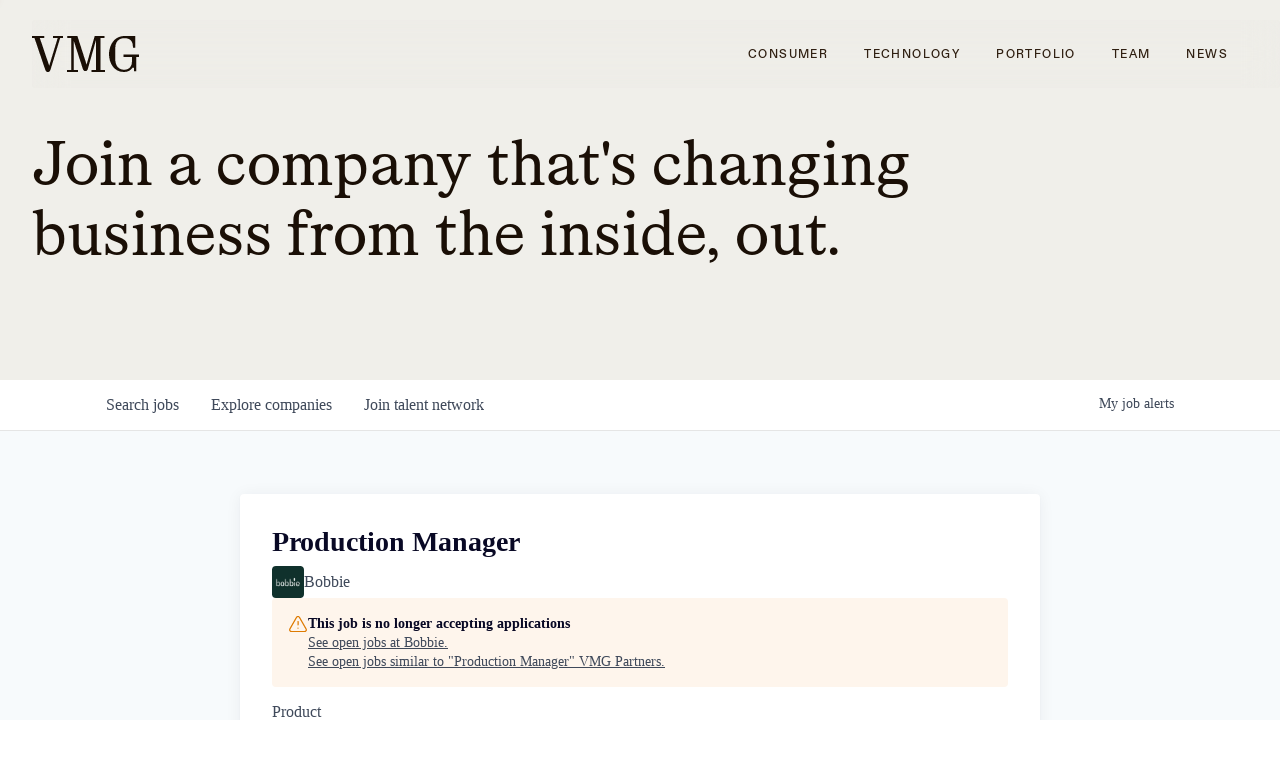

--- FILE ---
content_type: text/html; charset=utf-8
request_url: https://jobs.vmgpartners.com/companies/bobbie/jobs/37003602-production-manager
body_size: 27587
content:
<!DOCTYPE html><html lang="en"><head><link rel="shortcut icon" href="https://cdn.filepicker.io/api/file/eMALHUyRgGlzgivWuAZP" data-next-head=""/><title data-next-head="">Production Manager @ Bobbie | VMG Partners Job Board</title><meta name="description" property="og:description" content="Search job openings across the VMG Partners network." data-next-head=""/><meta charSet="utf-8" data-next-head=""/><meta name="viewport" content="initial-scale=1.0, width=device-width" data-next-head=""/><link rel="apple-touch-icon" sizes="180x180" href="https://cdn.filepicker.io/api/file/eMALHUyRgGlzgivWuAZP" data-next-head=""/><link rel="icon" type="image/png" sizes="32x32" href="https://cdn.filepicker.io/api/file/eMALHUyRgGlzgivWuAZP" data-next-head=""/><link rel="icon" type="image/png" sizes="16x16" href="https://cdn.filepicker.io/api/file/eMALHUyRgGlzgivWuAZP" data-next-head=""/><link rel="shortcut icon" href="https://cdn.filepicker.io/api/file/eMALHUyRgGlzgivWuAZP" data-next-head=""/><meta name="url" property="og:url" content="https://jobs.vmgpartners.com" data-next-head=""/><meta name="type" property="og:type" content="website" data-next-head=""/><meta name="title" property="og:title" content="VMG Partners Job Board" data-next-head=""/><meta name="image" property="og:image" content="http://cdn.filestackcontent.com/WYxNhQQhWEriBpxkPjPA" data-next-head=""/><meta name="secure_url" property="og:image:secure_url" content="https://cdn.filestackcontent.com/WYxNhQQhWEriBpxkPjPA" data-next-head=""/><meta name="twitter:card" content="summary_large_image" data-next-head=""/><meta name="twitter:image" content="https://cdn.filestackcontent.com/WYxNhQQhWEriBpxkPjPA" data-next-head=""/><meta name="twitter:title" content="VMG Partners Job Board" data-next-head=""/><meta name="twitter:description" content="Search job openings across the VMG Partners network." data-next-head=""/><meta name="google-site-verification" content="CQNnZQRH0dvJgCqWABp64ULhLI69C53ULhWdJemAW_w" data-next-head=""/><script>!function(){var analytics=window.analytics=window.analytics||[];if(!analytics.initialize)if(analytics.invoked)window.console&&console.error&&console.error("Segment snippet included twice.");else{analytics.invoked=!0;analytics.methods=["trackSubmit","trackClick","trackLink","trackForm","pageview","identify","reset","group","track","ready","alias","debug","page","once","off","on","addSourceMiddleware","addIntegrationMiddleware","setAnonymousId","addDestinationMiddleware"];analytics.factory=function(e){return function(){if(window.analytics.initialized)return window.analytics[e].apply(window.analytics,arguments);var i=Array.prototype.slice.call(arguments);i.unshift(e);analytics.push(i);return analytics}};for(var i=0;i<analytics.methods.length;i++){var key=analytics.methods[i];analytics[key]=analytics.factory(key)}analytics.load=function(key,i){var t=document.createElement("script");t.type="text/javascript";t.async=!0;t.src="https://an.getro.com/analytics.js/v1/" + key + "/analytics.min.js";var n=document.getElementsByTagName("script")[0];n.parentNode.insertBefore(t,n);analytics._loadOptions=i};analytics._writeKey="VKRqdgSBA3lFoZSlbeHbrzqQkLPBcP7W";;analytics.SNIPPET_VERSION="4.16.1";
analytics.load("VKRqdgSBA3lFoZSlbeHbrzqQkLPBcP7W");

}}();</script><link rel="stylesheet" href="https://cdn-customers.getro.com/vmg/style.react.css??v=c0757e116e42f210e3ac71240ce75352615a1529"/><link rel="preload" href="https://cdn.getro.com/assets/_next/static/css/b1414ae24606c043.css" as="style"/><link rel="stylesheet" href="https://cdn.getro.com/assets/_next/static/css/b1414ae24606c043.css" data-n-g=""/><noscript data-n-css=""></noscript><script defer="" nomodule="" src="https://cdn.getro.com/assets/_next/static/chunks/polyfills-42372ed130431b0a.js"></script><script id="jquery" src="https://ajax.googleapis.com/ajax/libs/jquery/3.6.0/jquery.min.js" defer="" data-nscript="beforeInteractive"></script><script src="https://cdn.getro.com/assets/_next/static/chunks/webpack-ab58b860c16628b6.js" defer=""></script><script src="https://cdn.getro.com/assets/_next/static/chunks/framework-a008f048849dfc11.js" defer=""></script><script src="https://cdn.getro.com/assets/_next/static/chunks/main-4151966bb5b4038b.js" defer=""></script><script src="https://cdn.getro.com/assets/_next/static/chunks/pages/_app-52002506ec936253.js" defer=""></script><script src="https://cdn.getro.com/assets/_next/static/chunks/a86620fd-3b4606652f1c2476.js" defer=""></script><script src="https://cdn.getro.com/assets/_next/static/chunks/8230-afd6e299f7a6ae33.js" defer=""></script><script src="https://cdn.getro.com/assets/_next/static/chunks/4000-0acb5a82151cbee6.js" defer=""></script><script src="https://cdn.getro.com/assets/_next/static/chunks/9091-5cd776e8ee5ad3a3.js" defer=""></script><script src="https://cdn.getro.com/assets/_next/static/chunks/1637-66b68fc38bc6d10a.js" defer=""></script><script src="https://cdn.getro.com/assets/_next/static/chunks/3676-4975c339fc5bc499.js" defer=""></script><script src="https://cdn.getro.com/assets/_next/static/chunks/9358-87cc633cf780c23e.js" defer=""></script><script src="https://cdn.getro.com/assets/_next/static/chunks/9117-6f216abbf55ba8cd.js" defer=""></script><script src="https://cdn.getro.com/assets/_next/static/chunks/1446-b10012f4e22f3c87.js" defer=""></script><script src="https://cdn.getro.com/assets/_next/static/chunks/5355-7de2c819d8cad6ea.js" defer=""></script><script src="https://cdn.getro.com/assets/_next/static/chunks/9582-aa7f986fdb36f43c.js" defer=""></script><script src="https://cdn.getro.com/assets/_next/static/chunks/pages/companies/%5BcompanySlug%5D/jobs/%5BjobSlug%5D-76ab4cf3f421472f.js" defer=""></script><script src="https://cdn.getro.com/assets/_next/static/wVUNz74L36J38sTj2A9V4/_buildManifest.js" defer=""></script><script src="https://cdn.getro.com/assets/_next/static/wVUNz74L36J38sTj2A9V4/_ssgManifest.js" defer=""></script><meta name="sentry-trace" content="6084852440ed7cb9cffeb3df8ae48e0b-8e2d90487ca98a7c-0"/><meta name="baggage" content="sentry-environment=production,sentry-release=08a5512cff5c0e51019517bf0630219b287ce933,sentry-public_key=99c84790fa184cf49c16c34cd7113f75,sentry-trace_id=6084852440ed7cb9cffeb3df8ae48e0b,sentry-org_id=129958,sentry-sampled=false,sentry-sample_rand=0.18101196517241402,sentry-sample_rate=0.033"/><style data-styled="" data-styled-version="5.3.11">.gVRrUK{box-sizing:border-box;margin:0;min-width:0;font-family:-apple-system,BlinkMacSystemFont,'Segoe UI','Roboto','Oxygen','Ubuntu','Cantarell','Fira Sans','Droid Sans','Helvetica Neue','sans-serif';font-weight:400;font-style:normal;font-size:16px;color:#3F495A;}/*!sc*/
.fyPcag{box-sizing:border-box;margin:0;min-width:0;background-color:#F7FAFC;min-height:100vh;-webkit-flex-direction:column;-ms-flex-direction:column;flex-direction:column;-webkit-align-items:stretch;-webkit-box-align:stretch;-ms-flex-align:stretch;align-items:stretch;}/*!sc*/
.dKubqp{box-sizing:border-box;margin:0;min-width:0;}/*!sc*/
.elbZCm{box-sizing:border-box;margin:0;min-width:0;width:100%;}/*!sc*/
.dFKghv{box-sizing:border-box;margin:0;min-width:0;box-shadow:0 1px 0 0 #e5e5e5;-webkit-flex-direction:row;-ms-flex-direction:row;flex-direction:row;width:100%;background-color:#ffffff;}/*!sc*/
.byBMUo{box-sizing:border-box;margin:0;min-width:0;max-width:100%;width:100%;margin-left:auto;margin-right:auto;}/*!sc*/
@media screen and (min-width:40em){.byBMUo{width:100%;}}/*!sc*/
@media screen and (min-width:65em){.byBMUo{width:1100px;}}/*!sc*/
.bhqgWy{box-sizing:border-box;margin:0;min-width:0;color:#4900FF;position:relative;-webkit-text-decoration:none;text-decoration:none;-webkit-transition:all ease 0.3s;transition:all ease 0.3s;text-transform:capitalize;-webkit-order:0;-ms-flex-order:0;order:0;padding-left:8px;padding-right:8px;padding-top:16px;padding-bottom:16px;font-size:16px;color:#3F495A;display:-webkit-box;display:-webkit-flex;display:-ms-flexbox;display:flex;-webkit-align-items:baseline;-webkit-box-align:baseline;-ms-flex-align:baseline;align-items:baseline;}/*!sc*/
@media screen and (min-width:40em){.bhqgWy{text-transform:capitalize;}}/*!sc*/
@media screen and (min-width:65em){.bhqgWy{text-transform:unset;}}/*!sc*/
.bhqgWy span{display:none;}/*!sc*/
.bhqgWy::after{content:'';position:absolute;left:0;right:0;bottom:0;height:0.125rem;background-color:#4900FF;opacity:0;-webkit-transition:opacity 0.3s;transition:opacity 0.3s;}/*!sc*/
.bhqgWy:hover{color:#3F495A;}/*!sc*/
.bhqgWy:active{background-color:#F7FAFC;-webkit-transform:scale(.94);-ms-transform:scale(.94);transform:scale(.94);}/*!sc*/
.bhqgWy.active{font-weight:600;color:#090925;}/*!sc*/
.bhqgWy.active::after{opacity:1;}/*!sc*/
@media screen and (min-width:40em){.bhqgWy{padding-left:16px;padding-right:16px;}}/*!sc*/
.ekJmTQ{box-sizing:border-box;margin:0;min-width:0;display:none;}/*!sc*/
@media screen and (min-width:40em){.ekJmTQ{display:none;}}/*!sc*/
@media screen and (min-width:65em){.ekJmTQ{display:inline-block;}}/*!sc*/
.fWatEX{box-sizing:border-box;margin:0;min-width:0;color:#4900FF;position:relative;-webkit-text-decoration:none;text-decoration:none;-webkit-transition:all ease 0.3s;transition:all ease 0.3s;text-transform:capitalize;-webkit-order:1;-ms-flex-order:1;order:1;padding-left:8px;padding-right:8px;padding-top:16px;padding-bottom:16px;font-size:16px;color:#3F495A;display:-webkit-box;display:-webkit-flex;display:-ms-flexbox;display:flex;-webkit-align-items:baseline;-webkit-box-align:baseline;-ms-flex-align:baseline;align-items:baseline;}/*!sc*/
@media screen and (min-width:40em){.fWatEX{text-transform:capitalize;}}/*!sc*/
@media screen and (min-width:65em){.fWatEX{text-transform:unset;}}/*!sc*/
.fWatEX span{display:none;}/*!sc*/
.fWatEX::after{content:'';position:absolute;left:0;right:0;bottom:0;height:0.125rem;background-color:#4900FF;opacity:0;-webkit-transition:opacity 0.3s;transition:opacity 0.3s;}/*!sc*/
.fWatEX:hover{color:#3F495A;}/*!sc*/
.fWatEX:active{background-color:#F7FAFC;-webkit-transform:scale(.94);-ms-transform:scale(.94);transform:scale(.94);}/*!sc*/
.fWatEX.active{font-weight:600;color:#090925;}/*!sc*/
.fWatEX.active::after{opacity:1;}/*!sc*/
@media screen and (min-width:40em){.fWatEX{padding-left:16px;padding-right:16px;}}/*!sc*/
.eOYVLz{box-sizing:border-box;margin:0;min-width:0;color:#4900FF;position:relative;-webkit-text-decoration:none;text-decoration:none;-webkit-transition:all ease 0.3s;transition:all ease 0.3s;text-transform:unset;-webkit-order:2;-ms-flex-order:2;order:2;padding-left:8px;padding-right:8px;padding-top:16px;padding-bottom:16px;font-size:16px;color:#3F495A;display:-webkit-box;display:-webkit-flex;display:-ms-flexbox;display:flex;-webkit-align-items:center;-webkit-box-align:center;-ms-flex-align:center;align-items:center;}/*!sc*/
.eOYVLz span{display:none;}/*!sc*/
.eOYVLz::after{content:'';position:absolute;left:0;right:0;bottom:0;height:0.125rem;background-color:#4900FF;opacity:0;-webkit-transition:opacity 0.3s;transition:opacity 0.3s;}/*!sc*/
.eOYVLz:hover{color:#3F495A;}/*!sc*/
.eOYVLz:active{background-color:#F7FAFC;-webkit-transform:scale(.94);-ms-transform:scale(.94);transform:scale(.94);}/*!sc*/
.eOYVLz.active{font-weight:600;color:#090925;}/*!sc*/
.eOYVLz.active::after{opacity:1;}/*!sc*/
@media screen and (min-width:40em){.eOYVLz{padding-left:16px;padding-right:16px;}}/*!sc*/
.jQZwAb{box-sizing:border-box;margin:0;min-width:0;display:inline-block;}/*!sc*/
@media screen and (min-width:40em){.jQZwAb{display:inline-block;}}/*!sc*/
@media screen and (min-width:65em){.jQZwAb{display:none;}}/*!sc*/
.ioCEHO{box-sizing:border-box;margin:0;min-width:0;margin-left:auto;margin-right:16px;text-align:left;-webkit-flex-direction:column;-ms-flex-direction:column;flex-direction:column;-webkit-order:9999;-ms-flex-order:9999;order:9999;}/*!sc*/
@media screen and (min-width:40em){.ioCEHO{margin-right:16px;}}/*!sc*/
@media screen and (min-width:65em){.ioCEHO{margin-right:0;}}/*!sc*/
.iJaGyT{box-sizing:border-box;margin:0;min-width:0;position:relative;cursor:pointer;-webkit-transition:all ease 0.3s;transition:all ease 0.3s;border-radius:4px;font-size:16px;font-weight:500;display:-webkit-box;display:-webkit-flex;display:-ms-flexbox;display:flex;-webkit-tap-highlight-color:transparent;-webkit-align-items:center;-webkit-box-align:center;-ms-flex-align:center;align-items:center;font-family:-apple-system,BlinkMacSystemFont,'Segoe UI','Roboto','Oxygen','Ubuntu','Cantarell','Fira Sans','Droid Sans','Helvetica Neue','sans-serif';color:#3F495A;background-color:#FFFFFF;border-style:solid;border-color:#A3B1C2;border-width:1px;border:none;border-color:transparent;width:small;height:small;margin-top:8px;padding:8px 16px;padding-right:0;-webkit-align-self:center;-ms-flex-item-align:center;align-self:center;font-size:14px;}/*!sc*/
.iJaGyT:active{-webkit-transform:scale(.94);-ms-transform:scale(.94);transform:scale(.94);box-shadow:inset 0px 1.875px 1.875px rgba(0,0,0,0.12);}/*!sc*/
.iJaGyT:disabled{color:#A3B1C2;}/*!sc*/
.iJaGyT:hover{background-color:#F7FAFC;}/*!sc*/
.iJaGyT [role="progressbar"] > div > div{border-color:rgba(63,73,90,0.2);border-top-color:#090925;}/*!sc*/
@media screen and (min-width:40em){.iJaGyT{border-color:#A3B1C2;}}/*!sc*/
@media screen and (min-width:40em){.iJaGyT{padding-right:16px;}}/*!sc*/
.jUfIjB{box-sizing:border-box;margin:0;min-width:0;display:none;}/*!sc*/
@media screen and (min-width:40em){.jUfIjB{display:block;}}/*!sc*/
.iqghoL{box-sizing:border-box;margin:0;min-width:0;margin-left:auto !important;margin-right:auto !important;box-sizing:border-box;max-width:100%;position:static;z-index:1;margin-left:auto;margin-right:auto;width:100%;padding-top:0;padding-left:16px;padding-right:16px;padding-bottom:64px;}/*!sc*/
@media screen and (min-width:40em){.iqghoL{width:100%;}}/*!sc*/
@media screen and (min-width:65em){.iqghoL{width:1132px;}}/*!sc*/
.ebGWQq{box-sizing:border-box;margin:0;min-width:0;-webkit-box-pack:justify;-webkit-justify-content:space-between;-ms-flex-pack:justify;justify-content:space-between;margin-bottom:24px;-webkit-flex-direction:column;-ms-flex-direction:column;flex-direction:column;width:100%;}/*!sc*/
@media screen and (min-width:40em){.ebGWQq{-webkit-flex-direction:row;-ms-flex-direction:row;flex-direction:row;}}/*!sc*/
@media screen and (min-width:65em){.ebGWQq{-webkit-flex-direction:row;-ms-flex-direction:row;flex-direction:row;}}/*!sc*/
.dsHaKT{box-sizing:border-box;margin:0;min-width:0;gap:24px;-webkit-flex-direction:column;-ms-flex-direction:column;flex-direction:column;width:100%;}/*!sc*/
.iaKmHE{box-sizing:border-box;margin:0;min-width:0;font-size:28px;margin-bottom:8px;color:#090925;}/*!sc*/
.iKYCNv{box-sizing:border-box;margin:0;min-width:0;-webkit-column-gap:8px;column-gap:8px;cursor:pointer;-webkit-align-items:center;-webkit-box-align:center;-ms-flex-align:center;align-items:center;}/*!sc*/
.iKYCNv color{main:#3F495A;dark:#090925;subtle:#67738B;placeholder:#8797AB;link:#3F495A;link-accent:#4900FF;error:#D90218;}/*!sc*/
.hRzXmX{box-sizing:border-box;margin:0;min-width:0;width:32px;}/*!sc*/
.ijjZxr{box-sizing:border-box;margin:0;min-width:0;margin-bottom:16px;}/*!sc*/
.kGAAEy{box-sizing:border-box;margin:0;min-width:0;-webkit-flex-direction:column;-ms-flex-direction:column;flex-direction:column;gap:8px;}/*!sc*/
.dkjSzf{box-sizing:border-box;margin:0;min-width:0;font-weight:600;font-size:14px;color:#090925;}/*!sc*/
.eRlSKr{box-sizing:border-box;margin:0;min-width:0;color:#3F495A!important;font-weight:500;}/*!sc*/
.lhPfhV{box-sizing:border-box;margin:0;min-width:0;-webkit-column-gap:8px;column-gap:8px;-webkit-box-pack:justify;-webkit-justify-content:space-between;-ms-flex-pack:justify;justify-content:space-between;}/*!sc*/
.hQNFTd{box-sizing:border-box;margin:0;min-width:0;row-gap:8px;-webkit-flex-direction:column;-ms-flex-direction:column;flex-direction:column;}/*!sc*/
.fLzXDu{box-sizing:border-box;margin:0;min-width:0;font-size:14px;color:#67738B;}/*!sc*/
.crBMPy{box-sizing:border-box;margin:0;min-width:0;margin-top:40px;}/*!sc*/
.crBMPy li:not(:last-child){margin-bottom:8px;}/*!sc*/
.crBMPy p,.crBMPy span,.crBMPy div,.crBMPy li,.crBMPy ol,.crBMPy ul{color:#3F495A;font-size:16px!important;line-height:140%!important;margin:0 auto 16px;}/*!sc*/
.crBMPy h1,.crBMPy h2,.crBMPy h3,.crBMPy h4,.crBMPy h5,.crBMPy h6{color:#090925;}/*!sc*/
.crBMPy h4,.crBMPy h5,.crBMPy h6{font-size:16px;margin:0 auto 16px;}/*!sc*/
.crBMPy h1:not(:first-child){font-size:24px;margin:48px auto 16px;}/*!sc*/
.crBMPy h2:not(:first-child){font-size:20px;margin:32px auto 16px;}/*!sc*/
.crBMPy h3:not(:first-child){font-size:18px;margin:24px auto 16px;}/*!sc*/
.crBMPy ul{padding:0 0 0 32px;}/*!sc*/
.crBMPy a{color:#3F495A !important;}/*!sc*/
.iIGtVd{box-sizing:border-box;margin:0;min-width:0;max-width:600px;margin:0 auto;}/*!sc*/
.friAmK{box-sizing:border-box;margin:0;min-width:0;padding-bottom:40px;margin-top:40px;}/*!sc*/
.bOyPTM{box-sizing:border-box;margin:0;min-width:0;gap:40px;margin-top:40px;-webkit-align-items:center;-webkit-box-align:center;-ms-flex-align:center;align-items:center;-webkit-box-pack:justify;-webkit-justify-content:space-between;-ms-flex-pack:justify;justify-content:space-between;-webkit-flex-direction:column;-ms-flex-direction:column;flex-direction:column;}/*!sc*/
@media screen and (min-width:40em){.bOyPTM{-webkit-flex-direction:row;-ms-flex-direction:row;flex-direction:row;}}/*!sc*/
.kkTXM{box-sizing:border-box;margin:0;min-width:0;-webkit-text-decoration-line:underline;text-decoration-line:underline;cursor:pointer;display:block;text-align:center;color:#3F495A !important;font-size:14px;line-height:22px;}/*!sc*/
.fIUOoG{box-sizing:border-box;margin:0;min-width:0;justify-self:flex-end;margin-top:auto;-webkit-flex-direction:row;-ms-flex-direction:row;flex-direction:row;width:100%;background-color:transparent;padding-top:32px;padding-bottom:32px;}/*!sc*/
.Jizzq{box-sizing:border-box;margin:0;min-width:0;width:100%;margin-left:auto;margin-right:auto;-webkit-flex-direction:column;-ms-flex-direction:column;flex-direction:column;text-align:center;}/*!sc*/
@media screen and (min-width:40em){.Jizzq{width:1100px;}}/*!sc*/
.fONCsf{box-sizing:border-box;margin:0;min-width:0;color:#4900FF;-webkit-align-self:center;-ms-flex-item-align:center;align-self:center;margin-bottom:16px;color:#090925;width:120px;}/*!sc*/
.bfORaf{box-sizing:border-box;margin:0;min-width:0;color:currentColor;width:100%;height:auto;}/*!sc*/
.gkPOSa{box-sizing:border-box;margin:0;min-width:0;-webkit-flex-direction:row;-ms-flex-direction:row;flex-direction:row;-webkit-box-pack:center;-webkit-justify-content:center;-ms-flex-pack:center;justify-content:center;-webkit-flex-wrap:wrap;-ms-flex-wrap:wrap;flex-wrap:wrap;}/*!sc*/
.hDtUlk{box-sizing:border-box;margin:0;min-width:0;-webkit-appearance:none;-moz-appearance:none;appearance:none;display:inline-block;text-align:center;line-height:inherit;-webkit-text-decoration:none;text-decoration:none;font-size:inherit;padding-left:16px;padding-right:16px;padding-top:8px;padding-bottom:8px;color:#ffffff;background-color:#4900FF;border:none;border-radius:4px;padding-left:8px;padding-right:8px;font-size:16px;position:relative;z-index:2;cursor:pointer;-webkit-transition:all ease 0.3s;transition:all ease 0.3s;border-radius:4px;font-weight:500;display:-webkit-box;display:-webkit-flex;display:-ms-flexbox;display:flex;-webkit-tap-highlight-color:transparent;-webkit-align-items:center;-webkit-box-align:center;-ms-flex-align:center;align-items:center;font-family:-apple-system,BlinkMacSystemFont,'Segoe UI','Roboto','Oxygen','Ubuntu','Cantarell','Fira Sans','Droid Sans','Helvetica Neue','sans-serif';color:#3F495A;background-color:transparent;border-style:solid;border-color:#A3B1C2;border-width:1px;border:none;-webkit-box-pack:unset;-webkit-justify-content:unset;-ms-flex-pack:unset;justify-content:unset;-webkit-text-decoration:none;text-decoration:none;white-space:nowrap;margin-right:16px;padding:0;color:#67738B;padding-top:4px;padding-bottom:4px;font-size:12px;}/*!sc*/
.hDtUlk:active{-webkit-transform:scale(.94);-ms-transform:scale(.94);transform:scale(.94);box-shadow:inset 0px 1.875px 1.875px rgba(0,0,0,0.12);}/*!sc*/
.hDtUlk:disabled{color:#A3B1C2;}/*!sc*/
.hDtUlk:hover{-webkit-text-decoration:underline;text-decoration:underline;}/*!sc*/
.hDtUlk [role="progressbar"] > div > div{border-color:rgba(63,73,90,0.2);border-top-color:#090925;}/*!sc*/
data-styled.g1[id="sc-aXZVg"]{content:"gVRrUK,fyPcag,dKubqp,elbZCm,dFKghv,byBMUo,bhqgWy,ekJmTQ,fWatEX,eOYVLz,jQZwAb,ioCEHO,iJaGyT,jUfIjB,iqghoL,ebGWQq,dsHaKT,iaKmHE,iKYCNv,hRzXmX,ijjZxr,kGAAEy,dkjSzf,eRlSKr,lhPfhV,hQNFTd,fLzXDu,crBMPy,iIGtVd,friAmK,bOyPTM,kkTXM,fIUOoG,Jizzq,fONCsf,bfORaf,gkPOSa,hDtUlk,"}/*!sc*/
.fteAEG{display:-webkit-box;display:-webkit-flex;display:-ms-flexbox;display:flex;}/*!sc*/
data-styled.g2[id="sc-gEvEer"]{content:"fteAEG,"}/*!sc*/
.flWBVF{box-sizing:border-box;margin:0;min-width:0;container-type:inline-size;container-name:hero;}/*!sc*/
.hAZxQW{box-sizing:border-box;margin:0;min-width:0;position:relative;background-size:cover;background-position:center center;text-align:center;padding-top:32px;padding-bottom:32px;color:#ffffff;}/*!sc*/
@media (min-width:480px){.hAZxQW{padding:calc(10 * 0.5rem) 0;}}/*!sc*/
.hAZxQW::before{content:'';position:absolute;left:0;right:0;top:0;bottom:0;background-color:#F0EFEA;z-index:2;}/*!sc*/
.cmDbPT{box-sizing:border-box;margin:0;min-width:0;margin-left:auto !important;margin-right:auto !important;box-sizing:border-box;max-width:100%;position:relative;z-index:3;margin-left:auto;margin-right:auto;width:100%;padding-top:0;padding-left:16px;padding-right:16px;}/*!sc*/
@media screen and (min-width:40em){.cmDbPT{width:100%;}}/*!sc*/
@media screen and (min-width:65em){.cmDbPT{width:1132px;}}/*!sc*/
.bsENgY{box-sizing:border-box;margin:0;min-width:0;max-width:900px;position:relative;text-align:center;font-size:18px;font-weight:500;font-family:inherit;margin-left:auto;margin-right:auto;margin-top:0;margin-bottom:0;color:inherit;}/*!sc*/
@media screen and (min-width:40em){.bsENgY{font-size:32px;}}/*!sc*/
.eBWkFz{box-sizing:border-box;margin:0;min-width:0;padding:32px;box-shadow:0px 1px 2px 0px rgba(27,36,50,0.04),0px 1px 16px 0px rgba(27,36,50,0.06);border-radius:4px;background-color:#FFFFFF;margin-left:auto;margin-right:auto;width:100%;-webkit-flex-direction:column;-ms-flex-direction:column;flex-direction:column;padding-left:16px;padding-right:16px;margin-top:64px;max-width:800px;margin-left:auto;margin-right:auto;}/*!sc*/
@media screen and (min-width:40em){.eBWkFz{padding-left:32px;padding-right:32px;}}/*!sc*/
.jBogQf{box-sizing:border-box;margin:0;min-width:0;position:relative;width:100%;-webkit-align-items:start;-webkit-box-align:start;-ms-flex-align:start;align-items:start;}/*!sc*/
.ddKpAl{box-sizing:border-box;margin:0;min-width:0;-webkit-flex:1 1;-ms-flex:1 1;flex:1 1;}/*!sc*/
.VWXkL{box-sizing:border-box;margin:0;min-width:0;position:relative;font-weight:500;color:#3F495A;height:100%;width:100%;border-radius:4px;}/*!sc*/
.cVYRew{box-sizing:border-box;margin:0;min-width:0;max-width:100%;height:auto;border-radius:4px;overflow:hidden;object-fit:contain;width:100%;height:100%;}/*!sc*/
.hPknKP{box-sizing:border-box;margin:0;min-width:0;background-color:#FEF5EC;text-align:left;-webkit-align-items:flex-start;-webkit-box-align:flex-start;-ms-flex-align:flex-start;align-items:flex-start;-webkit-flex:0 0 auto;-ms-flex:0 0 auto;flex:0 0 auto;padding:16px;border-radius:4px;line-height:1.4;gap:16px;}/*!sc*/
.jDfdPi{box-sizing:border-box;margin:0;min-width:0;height:20px;width:20px;}/*!sc*/
.kgAlEH{box-sizing:border-box;margin:0;min-width:0;color:#DE7B02;-webkit-align-items:center;-webkit-box-align:center;-ms-flex-align:center;align-items:center;-webkit-flex:0 0 auto;-ms-flex:0 0 auto;flex:0 0 auto;}/*!sc*/
.cYMjnh{box-sizing:border-box;margin:0;min-width:0;font-weight:500;font-size:14px;color:#3F495A;}/*!sc*/
.exMvxQ{box-sizing:border-box;margin:0;min-width:0;-webkit-text-decoration:none;text-decoration:none;color:currentColor;width:100%;height:auto;}/*!sc*/
data-styled.g3[id="sc-eqUAAy"]{content:"flWBVF,hAZxQW,cmDbPT,bsENgY,eBWkFz,jBogQf,ddKpAl,VWXkL,cVYRew,hPknKP,jDfdPi,kgAlEH,cYMjnh,exMvxQ,"}/*!sc*/
.gQycbC{display:-webkit-box;display:-webkit-flex;display:-ms-flexbox;display:flex;}/*!sc*/
data-styled.g4[id="sc-fqkvVR"]{content:"gQycbC,"}/*!sc*/
</style></head><body id="main-wrapper" class="custom-design-vmg"><div id="root"></div><div id="__next"><div class="sc-aXZVg gVRrUK"><div class="" style="position:fixed;top:0;left:0;height:2px;background:transparent;z-index:99999999999;width:100%"><div class="" style="height:100%;background:#4900FF;transition:all 500ms ease;width:0%"><div style="box-shadow:0 0 10px #4900FF, 0 0 10px #4900FF;width:5%;opacity:1;position:absolute;height:100%;transition:all 500ms ease;transform:rotate(3deg) translate(0px, -4px);left:-10rem"></div></div></div><div id="wlc-main" class="sc-aXZVg sc-gEvEer fyPcag fteAEG network-container"><div data-testid="custom-header" id="vmg-custom-header" class="sc-aXZVg dKubqp vmg-custom-part">
<div class="cd-wrapper cd-header-wrapper">
  <div data-w-id="2bc2c022-d467-5de5-e21c-c6924b586ac1" data-animation="default" data-collapse="medium"
    data-duration="400" data-easing="ease" data-easing2="ease" role="banner" class="uui-navbar07_component w-nav"><img
      sizes="240px" alt="" style="background-color: #23230f;" class="mobile-bg-img"
      src="https://cdn-customers.getro.com/vmg/images/menu-bg.png" loading="lazy" class="image-3 hide-web">
    <div class="uui-navbar07_container maxwidth-none">
      <div class="nav-background-glass light"></div><a href="https://www.vmgpartners.com/"
        class="uui-navbar07_logo-link w-nav-brand" aria-label="home">
        <div class="uui-logo_component">
          <div class="uui-logo_logotype w-embed nav-color">
            <svg viewBox="0 0 107 36" xmlns="http://www.w3.org/2000/svg" aria-hidden="true"
              class="uui-logo_logotype-svg">


              <path
                d="M91.7475 36C82.1515 36 77 27.2514 77 18.1006C77 12.4693 80.0808 0 92.6566 0H103.162V11.8659H100.939L100.889 10.3073C100.737 5.37989 98.3636 2.21229 92.8586 2.21229H92C86.8485 2.21229 83.3636 5.68157 83.3131 11.8659L83.2626 23.0279C83.2121 29.8659 86.798 33.7374 92 33.7374H92.3535C96.9495 33.7374 99.8788 30.419 99.8788 26.1955V21.1173H91.3939V18.5028H107V21.1173H104.222V35.1955H102V31.7765H100.434C98.7172 34.4916 95.6869 36 92.2525 36H91.7475Z"
                fill="currentColor"></path>
              <path
                d="M53.3151 35.1257C52.1989 35.1257 51.3364 34.4057 50.9306 33.1714L41.6969 4.68V33.9943H46.1108V36H35V33.9943H39.2617V2.00572H35.3044V0H45.4005L54.5834 28.5943L62.7009 0H72.4927V2.00572H68.4339V33.9943H73V36H59.5554V33.9943H63.9693V4.11429L55.8518 32.8629C55.4459 34.3543 54.6849 35.1257 53.3151 35.1257Z"
                fill="currentColor"></path>
              <path
                d="M15.9026 36C14.7451 36 13.8393 35.3966 13.3864 34.0894L2.46591 1.96089H0V0H12.1282V1.96089H7.80032L17.211 29.7654L25.7159 1.96089H20.9854V0H31V1.96089H28.1818L18.5195 33.6871C17.9659 35.4469 17.211 36 15.9026 36Z"
                fill="currentColor"></path>
            </svg>
          </div>
          <div class="uui-logo_logotype logo-hidden w-embed">
            <svg viewBox="0 0 45 36" xmlns="http://www.w3.org/2000/svg" aria-hidden="true"
              class="uui-logo_logotype-svg">

              <path
                d="M26.2264 35.9992C24.6584 35.9992 23.4855 34.888 23.4855 32.8262C23.4855 30.8878 24.6707 29.6285 26.2511 29.6285C27.2264 29.6285 27.8561 30.147 28.1524 30.6532C28.1277 30.468 28.1277 30.2952 28.1277 30.1223V27.1592H29.3624V35.8017H28.1277V35.493C28.1277 35.3078 28.1277 35.135 28.1524 34.9745C27.8685 35.493 27.2017 35.9992 26.2264 35.9992ZM26.4857 35.0362C27.4857 35.0362 28.2142 34.1596 28.2142 32.8138C28.2142 31.4557 27.4857 30.6038 26.4857 30.6038C25.4732 30.6038 24.7448 31.4928 24.7448 32.8138C24.7448 34.1596 25.4609 35.0362 26.4857 35.0362Z"
                fill="currentColor"></path>
              <path
                d="M19.5169 35.9997C17.7637 35.9997 16.5291 34.7527 16.5291 32.8143C16.5291 30.9129 17.7637 29.6289 19.5169 29.6289C21.2577 29.6289 22.5047 30.9129 22.5047 32.8143C22.5047 34.7527 21.2577 35.9997 19.5169 35.9997ZM19.5169 35.0366C20.5787 35.0366 21.2454 34.1724 21.2454 32.8143C21.2454 31.4562 20.554 30.6043 19.5169 30.6043C18.4798 30.6043 17.7884 31.4562 17.7884 32.8143C17.7884 34.1724 18.4551 35.0366 19.5169 35.0366Z"
                fill="currentColor"></path>
              <path
                d="M12.5583 35.9997C10.8051 35.9997 9.5705 34.7527 9.5705 32.8143C9.5705 30.9129 10.8051 29.6289 12.5583 29.6289C14.2992 29.6289 15.5462 30.9129 15.5462 32.8143C15.5462 34.7527 14.2992 35.9997 12.5583 35.9997ZM12.5583 35.0366C13.6201 35.0366 14.2868 34.1724 14.2868 32.8143C14.2868 31.4562 13.5954 30.6043 12.5583 30.6043C11.5212 30.6043 10.8298 31.4562 10.8298 32.8143C10.8298 34.1724 11.4965 35.0366 12.5583 35.0366Z"
                fill="currentColor"></path>
              <path
                d="M4.56744 35.9982C2.07346 35.9982 0.480774 34.1215 0.480774 31.5041C0.480774 28.652 2.34509 26.9482 4.72795 26.9482C6.72807 26.9482 8.14791 28.1088 8.33311 29.7262H6.96265C6.80215 28.7508 5.9379 28.0594 4.74029 28.0594C3.06118 28.0594 1.83888 29.2817 1.83888 31.5041C1.83888 33.5165 2.99945 34.8993 4.69091 34.8993C6.16013 34.8993 7.17254 34.0351 7.17254 32.4794V32.356H4.59214V31.2448H8.37014V35.8006H7.23427V35.4549C7.23427 35.1957 7.24662 34.9117 7.27131 34.6277C6.81449 35.4055 5.83913 35.9982 4.56744 35.9982Z"
                fill="currentColor"></path>
              <path
                d="M28.5817 22.4206C26.7915 22.4206 25.6186 21.2847 25.6186 19.2105C25.6186 17.3585 26.8532 16.0498 28.52 16.0498C30.3226 16.0498 31.335 17.3091 31.335 19.2352V19.4945H26.8656C26.8903 20.7044 27.6064 21.4575 28.5941 21.4575C29.2855 21.4575 29.9152 21.1489 30.051 20.334H31.2856C31.1621 21.4575 30.2485 22.4206 28.5817 22.4206ZM26.8779 18.6179H30.0386C30.0386 17.6425 29.4707 16.9881 28.52 16.9881C27.594 16.9881 26.9644 17.6919 26.8779 18.6179Z"
                fill="currentColor"></path>
              <path
                d="M21.1363 22.4201C19.5683 22.4201 18.3954 21.3089 18.3954 19.2471C18.3954 17.3087 19.5806 16.0494 21.161 16.0494C22.1364 16.0494 22.766 16.5679 23.0623 17.0741C23.0376 16.8889 23.0376 16.7161 23.0376 16.5432V13.5801H24.2723V22.2226H23.0376V21.9139C23.0376 21.7287 23.0376 21.5559 23.0623 21.3954C22.7784 21.9139 22.1117 22.4201 21.1363 22.4201ZM21.3956 21.4571C22.3956 21.4571 23.1241 20.5805 23.1241 19.2347C23.1241 17.8766 22.3956 17.0247 21.3956 17.0247C20.3832 17.0247 19.6547 17.9137 19.6547 19.2347C19.6547 20.5805 20.3708 21.4571 21.3956 21.4571Z"
                fill="currentColor"></path>
              <path
                d="M14.1053 22.4206C12.9941 22.4206 12.0435 21.7292 12.0435 20.5809C12.0435 19.3586 13.0065 18.8524 14.1547 18.6796L15.2782 18.5067C15.7474 18.4327 15.9079 18.2722 15.9079 17.9388C15.9079 17.3709 15.4634 16.9881 14.7844 16.9881C13.9572 16.9881 13.488 17.445 13.451 18.1364H12.204C12.2657 16.9881 13.1793 16.0498 14.6979 16.0498C16.3153 16.0498 17.1178 16.9634 17.1178 18.4574V22.223H15.9573V21.9391C15.9573 21.7662 15.9696 21.5934 15.982 21.4082C15.6857 22.0131 15.0436 22.4206 14.1053 22.4206ZM14.3522 21.4822C15.2412 21.4822 15.9202 20.8649 15.9202 19.9389V19.1488C15.8215 19.2599 15.6116 19.334 15.2412 19.408L14.5251 19.5438C13.8213 19.6797 13.3028 19.9636 13.3028 20.5563C13.3028 21.1489 13.772 21.4822 14.3522 21.4822Z"
                fill="currentColor"></path>
              <path
                d="M2.25899 22.2226H0.987305V13.5801H3.04916L5.49375 20.0373C5.61721 20.3459 5.71599 20.6299 5.81476 20.9139C5.91353 20.6175 5.99995 20.3459 6.12342 20.0373L8.51863 13.5801H10.5558V22.2226H9.27176V15.9876C9.27176 15.5925 9.27176 15.2222 9.2841 14.8518L6.55554 22.2226H5.03693L2.24664 14.8518C2.25899 15.2222 2.25899 15.6049 2.25899 15.9876V22.2226Z"
                fill="currentColor"></path>
              <path
                d="M41.0334 11.2107H39.7246L40.7741 8.49451L38.4036 2.66699H39.7617L41.1692 6.49439C41.2556 6.71662 41.342 6.96355 41.4284 7.22283C41.5025 6.96355 41.5766 6.72897 41.663 6.49439L42.9347 2.66699H44.2187L41.0334 11.2107Z"
                fill="currentColor"></path>
              <path
                d="M37.015 8.72879C35.9779 8.72879 35.2247 8.21024 35.2247 6.87683V3.65441H34.0148V2.66669H35.2247V0.617188H36.4594V2.66669H37.7804V3.65441H36.4594V6.72867C36.4594 7.39538 36.768 7.67935 37.336 7.67935C37.4841 7.67935 37.6199 7.667 37.7804 7.64231V8.63002C37.5952 8.67941 37.3236 8.72879 37.015 8.72879Z"
                fill="currentColor"></path>
              <path
                d="M31.6913 1.61815V0.235352H33.0495V1.61815H31.6913ZM31.7654 2.6676H32.9877V8.64327H31.7654V2.6676Z"
                fill="currentColor"></path>
              <path
                d="M27.7036 8.84049C25.9751 8.84049 24.7158 7.71696 24.7158 5.64276C24.7158 3.71672 26.0492 2.46973 27.753 2.46973C29.2963 2.46973 30.321 3.39571 30.4445 4.76616H29.1852C29.1111 4.02538 28.6172 3.44509 27.7406 3.44509C26.7035 3.44509 25.9751 4.33404 25.9751 5.65511C25.9751 6.98852 26.6788 7.87746 27.7406 7.87746C28.6296 7.87746 29.1728 7.33422 29.2592 6.5317H30.4939C30.3457 7.9145 29.3951 8.84049 27.7036 8.84049Z"
                fill="currentColor"></path>
              <path
                d="M20.7452 8.84049C18.992 8.84049 17.7573 7.5935 17.7573 5.65511C17.7573 3.75376 18.992 2.46973 20.7452 2.46973C22.486 2.46973 23.733 3.75376 23.733 5.65511C23.733 7.5935 22.486 8.84049 20.7452 8.84049ZM20.7452 7.87746C21.807 7.87746 22.4737 7.01321 22.4737 5.65511C22.4737 4.297 21.7823 3.44509 20.7452 3.44509C19.7081 3.44509 19.0167 4.297 19.0167 5.65511C19.0167 7.01321 19.6834 7.87746 20.7452 7.87746Z"
                fill="currentColor"></path>
              <path d="M15.1862 0H16.4085V8.6425H15.1862V0Z" fill="currentColor"></path>
              <path
                d="M11.0643 8.84049C9.27411 8.84049 8.1012 7.70461 8.1012 5.63041C8.1012 3.77845 9.33584 2.46973 11.0026 2.46973C12.8052 2.46973 13.8176 3.72906 13.8176 5.65511V5.91438H9.34819C9.37288 7.12433 10.089 7.87746 11.0767 7.87746C11.7681 7.87746 12.3978 7.5688 12.5336 6.75394H13.7682C13.6447 7.87746 12.7311 8.84049 11.0643 8.84049ZM9.36053 5.03778H12.5212C12.5212 4.06242 11.9533 3.40806 11.0026 3.40806C10.0766 3.40806 9.44696 4.1118 9.36053 5.03778Z"
                fill="currentColor"></path>
              <path
                d="M4.86449 8.6425H3.2718L0 0H1.44453L3.71628 6.25964C3.86443 6.65473 4.00024 7.01277 4.12371 7.38316C4.24717 7.01277 4.37064 6.64238 4.51879 6.25964L6.80288 0H8.21038L4.86449 8.6425Z"
                fill="currentColor"></path>
            </svg>
          </div>
        </div>
      </a>
      <nav role="navigation" class="uui-navbar07_menu w-nav-menu"
        style="transition: all; transform: translateY(0px) translateX(0px);">
        <div class="uui-navbar07_menu-left">
          <div class="nav-link-wrap-dark">
            <div class="icon-embed opacity-0 dark w-embed"><svg width="16" height="16" viewBox="0 0 16 16" fill="none"
                xmlns="http://www.w3.org/2000/svg">
                <path
                  d="M11.9946 8L6.01048 13.9842L5.66299 13.6367C8.27878 10.5926 8.2702 5.36552 5.63875 2.33507L5.98422 1.98959L11.9946 8Z"
                  fill="currentColor"></path>
              </svg></div><a href="https://www.vmgpartners.com/approach-consumer"
              class="uui-navbar07_link dark w-nav-link">Consumer</a>
          </div>
          <div class="nav-link-wrap-dark">
            <div class="icon-embed opacity-0 dark w-embed"><svg width="16" height="16" viewBox="0 0 16 16" fill="none"
                xmlns="http://www.w3.org/2000/svg">
                <path
                  d="M11.9946 8L6.01048 13.9842L5.66299 13.6367C8.27878 10.5926 8.2702 5.36552 5.63875 2.33507L5.98422 1.98959L11.9946 8Z"
                  fill="currentColor"></path>
              </svg></div><a href="https://www.vmgpartners.com/approach-technology"
              class="uui-navbar07_link dark w-nav-link">Technology</a>
          </div>
          <div class="nav-link-wrap-dark">
            <div class="icon-embed opacity-0 dark w-embed"><svg width="16" height="16" viewBox="0 0 16 16" fill="none"
                xmlns="http://www.w3.org/2000/svg">
                <path
                  d="M11.9946 8L6.01048 13.9842L5.66299 13.6367C8.27878 10.5926 8.2702 5.36552 5.63875 2.33507L5.98422 1.98959L11.9946 8Z"
                  fill="currentColor"></path>
              </svg></div><a href="https://www.vmgpartners.com/companies" aria-current="page"
              class="uui-navbar07_link dark w-nav-link w--current">Portfolio</a>
          </div>
          <div class="nav-link-wrap-dark">
            <div class="icon-embed opacity-0 dark w-embed"><svg width="16" height="16" viewBox="0 0 16 16" fill="none"
                xmlns="http://www.w3.org/2000/svg">
                <path
                  d="M11.9946 8L6.01048 13.9842L5.66299 13.6367C8.27878 10.5926 8.2702 5.36552 5.63875 2.33507L5.98422 1.98959L11.9946 8Z"
                  fill="currentColor"></path>
              </svg></div><a href="https://www.vmgpartners.com/team" class="uui-navbar07_link dark w-nav-link">Team</a>
          </div>
          <div class="nav-link-wrap-dark">
            <div class="icon-embed opacity-0 dark w-embed"><svg width="16" height="16" viewBox="0 0 16 16" fill="none"
                xmlns="http://www.w3.org/2000/svg">
                <path
                  d="M11.9946 8L6.01048 13.9842L5.66299 13.6367C8.27878 10.5926 8.2702 5.36552 5.63875 2.33507L5.98422 1.98959L11.9946 8Z"
                  fill="currentColor"></path>
              </svg></div><a href="https://www.vmgpartners.com/news" class="uui-navbar07_link dark w-nav-link">News</a>
          </div>
        </div>
      </nav>
      <div class="uui-navbar07_menu-button w-nav-button" style="-webkit-user-select: text;" aria-label="menu"
        role="button" tabindex="0" aria-controls="w-nav-overlay-0" aria-haspopup="menu" aria-expanded="false">
        <div data-w-id="2bc2c022-d467-5de5-e21c-c6924b586adc" class="menu-icon_component">
          <div class="nav-color menu-icon_line-top"></div>
          <div class="nav-color menu-icon_line-middle">
            <div class="menu-icon_line-middle-inner"></div>
          </div>
          <div class="nav-color menu-icon_line-bottom"></div>
        </div>
      </div>
    </div>
    <div class="w-nav-overlay" data-wf-ignore="" id="w-nav-overlay-0">
      <nav role="navigation" class="uui-navbar07_menu w-nav-menu"
        style="transition: all, transform 400ms; transform: translateY(0px) translateX(0px);" data-nav-menu-open="">
        <div class="uui-navbar07_menu-left">
          <div class="nav-link-wrap-dark">
            <div class="icon-embed opacity-0 dark w-embed" style="opacity: 0; color: rgb(47, 31, 17);"><svg width="16"
                height="16" viewBox="0 0 16 16" fill="none" xmlns="http://www.w3.org/2000/svg">
                <path
                  d="M11.9946 8L6.01048 13.9842L5.66299 13.6367C8.27878 10.5926 8.2702 5.36552 5.63875 2.33507L5.98422 1.98959L11.9946 8Z"
                  fill="currentColor"></path>
              </svg></div><a href="https://www.vmgpartners.com/approach-consumer"
              class="uui-navbar07_link dark w-nav-link w--nav-link-open" style="color: rgb(255, 254, 250);">Consumer</a>
          </div>
          <div class="nav-link-wrap-dark">
            <div class="icon-embed opacity-0 dark w-embed" style="opacity: 0; color: rgb(47, 31, 17);"><svg width="16"
                height="16" viewBox="0 0 16 16" fill="none" xmlns="http://www.w3.org/2000/svg">
                <path
                  d="M11.9946 8L6.01048 13.9842L5.66299 13.6367C8.27878 10.5926 8.2702 5.36552 5.63875 2.33507L5.98422 1.98959L11.9946 8Z"
                  fill="currentColor"></path>
              </svg></div><a href="https://www.vmgpartners.com/approach-technology"
              class="uui-navbar07_link dark w-nav-link w--nav-link-open"
              style="color: rgb(255, 254, 250);">Technology</a>
          </div>
          <div class="nav-link-wrap-dark">
            <div class="icon-embed opacity-0 dark w-embed" style="opacity: 0; color: rgb(47, 31, 17);"><svg width="16"
                height="16" viewBox="0 0 16 16" fill="none" xmlns="http://www.w3.org/2000/svg">
                <path
                  d="M11.9946 8L6.01048 13.9842L5.66299 13.6367C8.27878 10.5926 8.2702 5.36552 5.63875 2.33507L5.98422 1.98959L11.9946 8Z"
                  fill="currentColor"></path>
              </svg></div><a href="https://www.vmgpartners.com/companies" aria-current="page"
              class="uui-navbar07_link dark w-nav-link w--current w--nav-link-open"
              style="color: rgb(255, 254, 250);">Portfolio</a>
          </div>
          <div class="nav-link-wrap-dark">
            <div class="icon-embed opacity-0 dark w-embed" style="opacity: 0; color: rgb(47, 31, 17);"><svg width="16"
                height="16" viewBox="0 0 16 16" fill="none" xmlns="http://www.w3.org/2000/svg">
                <path
                  d="M11.9946 8L6.01048 13.9842L5.66299 13.6367C8.27878 10.5926 8.2702 5.36552 5.63875 2.33507L5.98422 1.98959L11.9946 8Z"
                  fill="currentColor"></path>
              </svg></div><a href="https://www.vmgpartners.com/team"
              class="uui-navbar07_link dark w-nav-link w--nav-link-open" style="color: rgb(255, 254, 250);">Team</a>
          </div>
          <div class="nav-link-wrap-dark">
            <div class="icon-embed opacity-0 dark w-embed" style="opacity: 0; color: rgb(47, 31, 17);"><svg width="16"
                height="16" viewBox="0 0 16 16" fill="none" xmlns="http://www.w3.org/2000/svg">
                <path
                  d="M11.9946 8L6.01048 13.9842L5.66299 13.6367C8.27878 10.5926 8.2702 5.36552 5.63875 2.33507L5.98422 1.98959L11.9946 8Z"
                  fill="currentColor"></path>
              </svg></div><a href="https://www.vmgpartners.com/news"
              class="uui-navbar07_link dark w-nav-link w--nav-link-open" style="color: rgb(255, 254, 250);">News</a>
          </div>
        </div>
      </nav>
    </div>
  </div>
</div>

</div><div width="1" class="sc-aXZVg elbZCm"><div class="sc-eqUAAy flWBVF job-board-hero"><div data-testid="default-hero" color="white" class="sc-eqUAAy hAZxQW network-hero"><div width="1,1,1132px" class="sc-eqUAAy cmDbPT container custom-design-vmg" data-testid="container"><h2 class="sc-eqUAAy bsENgY job-tagline" data-testid="tagline" font-size="3,32px" font-weight="medium" font-family="inherit" color="inherit">Join a company that's changing business from the inside, out.</h2></div></div></div><div id="content"><div data-testid="navbar" width="1" class="sc-aXZVg sc-gEvEer dFKghv fteAEG"><div width="1,1,1100px" class="sc-aXZVg sc-gEvEer byBMUo fteAEG"><a href="/jobs" class="sc-aXZVg bhqgWy theme_only " font-size="2" color="text.main" display="flex"><div display="none,none,inline-block" class="sc-aXZVg ekJmTQ">Search </div>jobs</a><a href="/companies" class="sc-aXZVg fWatEX theme_only " font-size="2" color="text.main" display="flex"><div display="none,none,inline-block" class="sc-aXZVg ekJmTQ">Explore </div>companies</a><a href="/talent-network" class="sc-aXZVg eOYVLz theme_only " font-size="2" color="text.main" display="flex"><div display="none,none,inline-block" class="sc-aXZVg ekJmTQ">Join talent network</div><div display="inline-block,inline-block,none" class="sc-aXZVg jQZwAb">Talent</div></a><div order="9999" class="sc-aXZVg sc-gEvEer ioCEHO fteAEG"><div class="sc-aXZVg sc-gEvEer iJaGyT fteAEG theme_only" data-testid="my-job-alerts-button" font-size="14px">My <span class="sc-aXZVg jUfIjB">job </span>alerts</div></div></div></div><div width="1,1,1132px" data-testid="container" class="sc-aXZVg iqghoL"><script data-testid="job-ldjson" type="application/ld+json" async="">{"@context":"https://schema.org/","@type":"JobPosting","title":"Production Manager","description":"<div> <strong>About Bobbie<br><br></strong>Bobbie is creating a parenting culture of confidence, not comparison. And it starts with how we choose to feed our babies. We crafted our European style infant formula with purposefully sourced, organic ingredients to give parents a product they are proud to feed their babies, direct to their doorstep. Bobbie is proud to be the only US formula that is designed to meet both FDA and EU standards.<br><br>Although 83% of parents turn to formula in the first year of their baby's life, this is the silent majority that is often shamed for not being able to exclusively breastfeed. Co-founded by two moms and created by a team of mom scientists, nutritionists, pediatricians, and lactation consultants, the Bobbie team knows first hand that there is no one size fits all for feeding. With Bobbie, we hope you can Bottle Boldly.<br><br><strong>The Role:<br><br></strong>We are looking for a strategic and collaborative Production Manager to join our dynamic team at our Heath, Ohio manufacturing facility. This person will be responsible for consistently finding ways to improve Bobbie's production processes and structures to help drive our success. This is a people leadership role on the <strong>2nd shift from 3:00pm-11:30pm. <br><br></strong><strong>What you will accomplish: <br><br></strong><ul> <li>Monitor and review project build schedules to identify potential issues and take proactive measures to resolve them, ensuring timely delivery and production efficiency.</li> <li>Foster a culture of open communication and engagement by maintaining a high level of visibility with production staff</li> <li>Uphold and ensure the attainment of desired product quality levels by implementing standard work procedures, providing training in operational and inspection techniques, and utilizing relevant tools and data.</li> <li>Support and implement new, customer-focused processes in accordance with lean principles and practices. Provide training and coaching to improve standard work, work center organization (5S), and housekeeping. Actively provide change leadership as required.</li> <li>Collaborate with other supervisors and relevant personnel to address equipment maintenance, safety protocols, work center schedules, company policies and practices, and performance improvement plans, fostering a cohesive and informed work environment.</li> <li>Identify and address process-related challenges, providing support to production staff in implementing corrective actions to enhance team performance and overall productivity.</li> <li>Ensure strict adherence to safety and health standards, implementing measures to maintain an accident-free work environment.<br><br> </li> </ul> <strong>What we would like you to have:<br><br></strong><ul> <li>5-8 years of experience working in a food or beverage manufacturing facility required.</li> <li>5+ years of people management experience required.</li> <li>Experience working in a US FDA Infant Formula, kosher, and/or organic food production environment preferred.</li> <li>Strong leadership skills and the ability to motivate employees, keep the team disciplined, on task, and constantly striving for success.</li> <li>Proven success in maintaining and fostering effective relationships and communication with key support functions to improve operations and ensure effective support of the manufacturing process.</li> <li>Strong knowledge of the Quality System with understanding of the CAPA system and interrelated systems.</li> <li>Strong problem-solving abilities and a proactive approach to identifying and addressing operational challenges.</li> <li>Willingness to work off shift and be on call after normal business hours.</li> <li>Ability to analyze and problem solve in a timely manner, handle multiple tasks, and work under pressure.<br><br> </li> </ul> <strong>You're inspired by our core values:<br><br></strong><ul> <li>Be Radical - We are change makers, rule breakers and stigma shakers. We are unapologetically bold and use our megaphone for good.</li> <li>Nurture the Tension - Parenthood is full of healthy tension, and so is building a company. We embrace the unknowns, practice humility and are a culture of learners.</li> <li>Deliver Ounce by Ounce - Our customers have entrusted us to feed their babies. We lose sleep over the details, so they don't have to.</li> <li>Don't Assume - We embrace our unique perspectives, withhold judgment, and find beauty in the paths that brought us all to Bobbie. Our strength is celebrating each other and our collective voice.<br><br> </li> </ul> <strong><strong>Compensation and Benefits:<br><br></strong></strong><strong><strong>Compensation<br><br></strong></strong>Our salary ranges are based on paying competitively for our size and industry. The salary for this position is $100,000 - $115,000 annually.<br><br><strong>Benefits<br><br></strong><ul> <li>Employee medical, dental, and vision insurance 100% covered by Bobbie, with options to add dependents through a subsidized pre-tax deduction </li> <li>20 paid days off</li> <li>10 paid company holidays</li> <li>Snacks and beverages provided</li> <li>Subsidized meals</li> <li>One year subscription to Bobbie or Baby's Only<br><br> </li> </ul>At Bobbie, we are committed to building a diverse and inclusive company. We seek to create a culture where everyone can belong because we believe that people do their best work when they can show up every day as their authentic selves. We welcome people of different backgrounds, experiences, abilities, and perspectives.<br><br>Bobbie is an equal opportunity employer. We do not make hiring or employment decisions on the basis of race, religion, color, national origin, gender, gender identity, sexual orientation, age, marital status, veteran status, disability status or genetic information, in compliance with applicable federal, state and local law.<br><br>Bobbie Personnel Privacy Policy and Notice at Collection </div>","datePosted":"2024-05-21T14:44:19.534Z","validThrough":"2024-08-10","employmentType":[],"hiringOrganization":{"@type":"Organization","name":"Bobbie","description":"Bobbie is the first and only mom-founded and women-led infant formula company in the U.S. Our European-style recipe meets all FDA requirements, is made with pasture-raised milk from Organic Valley Farms, and is the only infant formula to receive both the Clean Label Project’s Purity Award and Pesticide Free Certification. Bobbie is working to shake the stigma and evolve the conversation around how you feed your baby to one of confidence, not comparison, from how we feed to what we feed. We lost sleep over this so you don't have to.","numberOfEmployees":123,"address":[{"address":{"@type":"PostalAddress","addressLocality":"San Francisco, CA, USA"}}],"sameAs":"https://hibobbie.com","url":"https://hibobbie.com","logo":"https://cdn.getro.com/companies/9b7c2ee4-5b80-40df-91d6-dc4375e07f92-1760664864","keywords":"Food, Food Production"},"jobLocation":{"@type":"Place","address":{"@type":"PostalAddress","addressLocality":"United States"}},"baseSalary":{"@type":"MonetaryAmount","currency":null,"value":{"@type":"QuantitativeValue","minValue":null,"maxValue":null,"unitText":"PERIOD_NOT_DEFINED"}}}</script><div width="100%" data-testid="edit-box" class="sc-eqUAAy eBWkFz"><div data-testid="content" width="1" class="sc-eqUAAy sc-fqkvVR jBogQf gQycbC"><div class="sc-eqUAAy ddKpAl"><div width="100%" class="sc-aXZVg sc-gEvEer ebGWQq fteAEG"><div width="100%" class="sc-aXZVg sc-gEvEer dsHaKT fteAEG"><div width="100%" class="sc-aXZVg elbZCm"><h2 font-size="28px" color="text.dark" class="sc-aXZVg iaKmHE">Production Manager</h2><div color="text" class="sc-aXZVg sc-gEvEer iKYCNv fteAEG"><div width="32" class="sc-aXZVg hRzXmX"><div data-testid="profile-picture" class="sc-eqUAAy sc-fqkvVR VWXkL gQycbC"><img data-testid="image" src="https://cdn.getro.com/companies/9b7c2ee4-5b80-40df-91d6-dc4375e07f92-1760664864" alt="Bobbie" class="sc-eqUAAy cVYRew"/></div></div><p class="sc-aXZVg dKubqp">Bobbie</p></div></div><div class="sc-aXZVg ijjZxr"><div class="sc-eqUAAy sc-fqkvVR hPknKP gQycbC"><div color="warning" class="sc-eqUAAy sc-fqkvVR kgAlEH gQycbC"><svg xmlns="http://www.w3.org/2000/svg" width="20px" height="20px" viewBox="0 0 24 24" fill="none" stroke="currentColor" stroke-width="1.5" stroke-linecap="round" stroke-linejoin="round" class="sc-eqUAAy jDfdPi sc-eqUAAy jDfdPi" aria-hidden="true" data-testid="icon-warning"><path d="m21.73 18-8-14a2 2 0 0 0-3.48 0l-8 14A2 2 0 0 0 4 21h16a2 2 0 0 0 1.73-3Z"></path><line x1="12" x2="12" y1="9" y2="13"></line><line x1="12" x2="12.01" y1="17" y2="17"></line></svg></div><div color="text.main" class="sc-eqUAAy cYMjnh"><div class="sc-aXZVg sc-gEvEer kGAAEy fteAEG"><P font-weight="600" font-size="14px" color="text.dark" class="sc-aXZVg dkjSzf">This job is no longer accepting applications</P><a href="/companies/bobbie#content" class="sc-aXZVg eRlSKr">See open jobs at <!-- -->Bobbie<!-- -->.</a><a href="/jobs?q=Production%20Manager" class="sc-aXZVg eRlSKr">See open jobs similar to &quot;<!-- -->Production Manager<!-- -->&quot; <!-- -->VMG Partners<!-- -->.</a></div></div></div></div><div class="sc-aXZVg sc-gEvEer lhPfhV fteAEG"><div class="sc-aXZVg sc-gEvEer hQNFTd fteAEG"><div class="sc-aXZVg dKubqp">Product<!-- --> <!-- --> </div><div class="sc-aXZVg dKubqp">United States</div><div font-size="14px" color="text.subtle" class="sc-aXZVg fLzXDu">Posted<!-- --> <!-- -->6+ months ago</div></div></div></div></div><div class="sc-aXZVg crBMPy"><div data-testid="careerPage"><div> <strong>About Bobbie<br><br></strong>Bobbie is creating a parenting culture of confidence, not comparison. And it starts with how we choose to feed our babies. We crafted our European style infant formula with purposefully sourced, organic ingredients to give parents a product they are proud to feed their babies, direct to their doorstep. Bobbie is proud to be the only US formula that is designed to meet both FDA and EU standards.<br><br>Although 83% of parents turn to formula in the first year of their baby's life, this is the silent majority that is often shamed for not being able to exclusively breastfeed. Co-founded by two moms and created by a team of mom scientists, nutritionists, pediatricians, and lactation consultants, the Bobbie team knows first hand that there is no one size fits all for feeding. With Bobbie, we hope you can Bottle Boldly.<br><br><strong>The Role:<br><br></strong>We are looking for a strategic and collaborative Production Manager to join our dynamic team at our Heath, Ohio manufacturing facility. This person will be responsible for consistently finding ways to improve Bobbie's production processes and structures to help drive our success. This is a people leadership role on the <strong>2nd shift from 3:00pm-11:30pm. <br><br></strong><strong>What you will accomplish: <br><br></strong><ul> <li>Monitor and review project build schedules to identify potential issues and take proactive measures to resolve them, ensuring timely delivery and production efficiency.</li> <li>Foster a culture of open communication and engagement by maintaining a high level of visibility with production staff</li> <li>Uphold and ensure the attainment of desired product quality levels by implementing standard work procedures, providing training in operational and inspection techniques, and utilizing relevant tools and data.</li> <li>Support and implement new, customer-focused processes in accordance with lean principles and practices. Provide training and coaching to improve standard work, work center organization (5S), and housekeeping. Actively provide change leadership as required.</li> <li>Collaborate with other supervisors and relevant personnel to address equipment maintenance, safety protocols, work center schedules, company policies and practices, and performance improvement plans, fostering a cohesive and informed work environment.</li> <li>Identify and address process-related challenges, providing support to production staff in implementing corrective actions to enhance team performance and overall productivity.</li> <li>Ensure strict adherence to safety and health standards, implementing measures to maintain an accident-free work environment.<br><br> </li> </ul> <strong>What we would like you to have:<br><br></strong><ul> <li>5-8 years of experience working in a food or beverage manufacturing facility required.</li> <li>5+ years of people management experience required.</li> <li>Experience working in a US FDA Infant Formula, kosher, and/or organic food production environment preferred.</li> <li>Strong leadership skills and the ability to motivate employees, keep the team disciplined, on task, and constantly striving for success.</li> <li>Proven success in maintaining and fostering effective relationships and communication with key support functions to improve operations and ensure effective support of the manufacturing process.</li> <li>Strong knowledge of the Quality System with understanding of the CAPA system and interrelated systems.</li> <li>Strong problem-solving abilities and a proactive approach to identifying and addressing operational challenges.</li> <li>Willingness to work off shift and be on call after normal business hours.</li> <li>Ability to analyze and problem solve in a timely manner, handle multiple tasks, and work under pressure.<br><br> </li> </ul> <strong>You're inspired by our core values:<br><br></strong><ul> <li>Be Radical - We are change makers, rule breakers and stigma shakers. We are unapologetically bold and use our megaphone for good.</li> <li>Nurture the Tension - Parenthood is full of healthy tension, and so is building a company. We embrace the unknowns, practice humility and are a culture of learners.</li> <li>Deliver Ounce by Ounce - Our customers have entrusted us to feed their babies. We lose sleep over the details, so they don't have to.</li> <li>Don't Assume - We embrace our unique perspectives, withhold judgment, and find beauty in the paths that brought us all to Bobbie. Our strength is celebrating each other and our collective voice.<br><br> </li> </ul> <strong><strong>Compensation and Benefits:<br><br></strong></strong><strong><strong>Compensation<br><br></strong></strong>Our salary ranges are based on paying competitively for our size and industry. The salary for this position is $100,000 - $115,000 annually.<br><br><strong>Benefits<br><br></strong><ul> <li>Employee medical, dental, and vision insurance 100% covered by Bobbie, with options to add dependents through a subsidized pre-tax deduction </li> <li>20 paid days off</li> <li>10 paid company holidays</li> <li>Snacks and beverages provided</li> <li>Subsidized meals</li> <li>One year subscription to Bobbie or Baby's Only<br><br> </li> </ul>At Bobbie, we are committed to building a diverse and inclusive company. We seek to create a culture where everyone can belong because we believe that people do their best work when they can show up every day as their authentic selves. We welcome people of different backgrounds, experiences, abilities, and perspectives.<br><br>Bobbie is an equal opportunity employer. We do not make hiring or employment decisions on the basis of race, religion, color, national origin, gender, gender identity, sexual orientation, age, marital status, veteran status, disability status or genetic information, in compliance with applicable federal, state and local law.<br><br>Bobbie Personnel Privacy Policy and Notice at Collection </div></div></div><div class="sc-aXZVg iIGtVd"><div class="sc-aXZVg friAmK"><div class="sc-eqUAAy sc-fqkvVR hPknKP gQycbC"><div color="warning" class="sc-eqUAAy sc-fqkvVR kgAlEH gQycbC"><svg xmlns="http://www.w3.org/2000/svg" width="20px" height="20px" viewBox="0 0 24 24" fill="none" stroke="currentColor" stroke-width="1.5" stroke-linecap="round" stroke-linejoin="round" class="sc-eqUAAy jDfdPi sc-eqUAAy jDfdPi" aria-hidden="true" data-testid="icon-warning"><path d="m21.73 18-8-14a2 2 0 0 0-3.48 0l-8 14A2 2 0 0 0 4 21h16a2 2 0 0 0 1.73-3Z"></path><line x1="12" x2="12" y1="9" y2="13"></line><line x1="12" x2="12.01" y1="17" y2="17"></line></svg></div><div color="text.main" class="sc-eqUAAy cYMjnh"><div class="sc-aXZVg sc-gEvEer kGAAEy fteAEG"><P font-weight="600" font-size="14px" color="text.dark" class="sc-aXZVg dkjSzf">This job is no longer accepting applications</P><a href="/companies/bobbie#content" class="sc-aXZVg eRlSKr">See open jobs at <!-- -->Bobbie<!-- -->.</a><a href="/jobs?q=Production%20Manager" class="sc-aXZVg eRlSKr">See open jobs similar to &quot;<!-- -->Production Manager<!-- -->&quot; <!-- -->VMG Partners<!-- -->.</a></div></div></div></div><div class="sc-aXZVg sc-gEvEer bOyPTM fteAEG"><a color="#3F495A !important" font-size="14px" href="/companies/bobbie#content" class="sc-aXZVg kkTXM">See more open positions at <!-- -->Bobbie</a></div></div></div></div></div><div data-rht-toaster="" style="position:fixed;z-index:9999;top:16px;left:16px;right:16px;bottom:16px;pointer-events:none"></div></div></div></div><div class="sc-aXZVg sc-gEvEer fIUOoG fteAEG powered-by-footer" data-testid="site-footer" width="1"><div width="1,1100px" class="sc-aXZVg sc-gEvEer Jizzq fteAEG"><a class="sc-aXZVg fONCsf theme_only" href="https://www.getro.com/vc" target="_blank" data-testid="footer-getro-logo" color="text.dark" width="120px" aria-label="Powered by Getro.com"><div color="currentColor" width="100%" height="auto" class="sc-eqUAAy exMvxQ sc-aXZVg bfORaf"><svg fill="currentColor" viewBox="0 0 196 59" xmlns="http://www.w3.org/2000/svg" style="display:block"><path class="Logo__powered-by" fill="#7C899C" d="M.6 12h1.296V7.568h2.72c1.968 0 3.424-1.392 3.424-3.408C8.04 2.128 6.648.8 4.616.8H.6V12zm1.296-5.584V1.952h2.608c1.344 0 2.208.928 2.208 2.208 0 1.296-.864 2.256-2.208 2.256H1.896zM13.511 12.208c2.496 0 4.352-1.872 4.352-4.368 0-2.496-1.824-4.368-4.336-4.368-2.48 0-4.352 1.856-4.352 4.368 0 2.528 1.84 4.368 4.336 4.368zm0-1.152c-1.776 0-3.04-1.344-3.04-3.216 0-1.824 1.248-3.216 3.04-3.216S16.567 6 16.567 7.84c0 1.856-1.264 3.216-3.056 3.216zM21.494 12h1.632l2.144-6.752h.096L27.494 12h1.632l2.608-8.32h-1.376l-2.032 6.88h-.096l-2.192-6.88h-1.44l-2.208 6.88h-.096l-2.016-6.88h-1.376L21.494 12zM36.866 12.208c1.952 0 3.408-1.104 3.872-2.656h-1.312c-.384.976-1.44 1.504-2.544 1.504-1.712 0-2.784-1.104-2.848-2.768h6.784v-.56c0-2.4-1.504-4.256-4.032-4.256-2.272 0-4.08 1.712-4.08 4.368 0 2.496 1.616 4.368 4.16 4.368zm-2.8-5.04c.128-1.536 1.328-2.544 2.72-2.544 1.408 0 2.576.88 2.688 2.544h-5.408zM43.065 12h1.264V7.712c0-1.584.848-2.768 2.368-2.768h.688V3.68h-.704c-1.216 0-2.032.848-2.272 1.552h-.096V3.68h-1.248V12zM52.679 12.208c1.952 0 3.408-1.104 3.872-2.656h-1.312c-.384.976-1.44 1.504-2.544 1.504-1.712 0-2.784-1.104-2.848-2.768h6.784v-.56c0-2.4-1.504-4.256-4.032-4.256-2.272 0-4.08 1.712-4.08 4.368 0 2.496 1.616 4.368 4.16 4.368zm-2.8-5.04c.128-1.536 1.328-2.544 2.72-2.544 1.408 0 2.576.88 2.688 2.544h-5.408zM62.382 12.208a3.405 3.405 0 002.88-1.52h.096V12h1.215V0H65.31v5.024h-.097c-.255-.432-1.183-1.552-2.927-1.552-2.352 0-4.049 1.824-4.049 4.384 0 2.544 1.697 4.352 4.145 4.352zm.08-1.136c-1.745 0-2.929-1.264-2.929-3.216 0-1.888 1.184-3.232 2.896-3.232 1.648 0 2.928 1.184 2.928 3.232 0 1.744-1.088 3.216-2.895 3.216zM77.976 12.208c2.448 0 4.144-1.808 4.144-4.352 0-2.56-1.696-4.384-4.048-4.384-1.744 0-2.672 1.12-2.928 1.552h-.096V0h-1.264v12H75v-1.312h.096a3.405 3.405 0 002.88 1.52zm-.08-1.136C76.088 11.072 75 9.6 75 7.856c0-2.048 1.28-3.232 2.928-3.232 1.712 0 2.896 1.344 2.896 3.232 0 1.952-1.184 3.216-2.928 3.216zM83.984 15.68h.864c1.36 0 2.016-.64 2.448-1.776L91.263 3.68H89.84l-2.591 7.04h-.097l-2.575-7.04h-1.408l3.375 8.768-.384 1.008c-.272.72-.736 1.072-1.552 1.072h-.623v1.152z"></path><g class="Logo__main" fill-rule="evenodd" transform="translate(0 24)"><path d="M71.908 17.008C71.908 7.354 78.583 0 88.218 0c8.135 0 13.837 5.248 15.34 12.04h-7.737c-1.015-2.81-3.756-4.92-7.602-4.92-5.48 0-9.062 4.265-9.062 9.886 0 5.763 3.58 10.073 9.062 10.073 4.375 0 7.558-2.483 8.134-5.481h-8.444v-6.091h16.223c.397 11.526-6.144 18.506-15.913 18.506-9.68.002-16.311-7.306-16.311-17.005zM107.048 21.177c0-7.73 4.861-13.119 11.978-13.119 7.692 0 11.715 5.997 11.715 12.886v2.107h-17.196c.222 3.139 2.387 5.388 5.615 5.388 2.696 0 4.509-1.406 5.171-2.952h6.188c-1.06 5.2-5.305 8.526-11.625 8.526-6.763.002-11.846-5.386-11.846-12.836zm17.328-2.951c-.265-2.623-2.298-4.638-5.35-4.638a5.367 5.367 0 00-5.348 4.638h10.698zM136.528 24.833V14.337h-3.757V8.714h2.21c1.238 0 1.901-.89 1.901-2.202V1.967h6.498v6.7h6.101v5.669h-6.101v10.12c0 1.827.973 2.953 3.006 2.953h3.005v5.996h-4.729c-5.084 0-8.134-3.139-8.134-8.572zM154.119 8.668h6.454v3.749h.354c.795-1.827 2.873-3.936 6.011-3.936h2.255v6.84h-2.697c-3.359 0-5.525 2.577-5.525 6.84v11.244h-6.852V8.668zM169.942 21.037c0-7.31 5.039-12.979 12.598-12.979 7.47 0 12.554 5.669 12.554 12.979 0 7.308-5.084 12.978-12.598 12.978-7.47 0-12.554-5.67-12.554-12.978zm18.212 0c0-3.749-2.387-6.42-5.658-6.42-3.227 0-5.614 2.671-5.614 6.42 0 3.794 2.387 6.419 5.614 6.419 3.271 0 5.658-2.67 5.658-6.42zM8.573 33.37L.548 22.383a2.91 2.91 0 010-3.399L8.573 7.997h8.57l-8.179 11.2c-.597.818-.597 2.155 0 2.973l8.18 11.2H8.573zM27.774 33.37L35.8 22.383c.73-1 .73-2.399 0-3.4L27.774 7.998h-8.571l8.18 11.199c.597.817.597 2.155 0 2.972l-8.18 11.2h8.571v.002z"></path><path d="M41.235 33.37l8.024-10.987c.73-1 .73-2.399 0-3.4L41.235 7.998h-8.572l8.18 11.199c.597.817.597 2.155 0 2.972l-8.18 11.2h8.572v.002z" opacity=".66"></path><path d="M54.695 33.37l8.024-10.987c.73-1 .73-2.399 0-3.4L54.695 7.998h-8.571l8.18 11.199c.597.817.597 2.155 0 2.972l-8.18 11.2h8.571v.002z" opacity=".33"></path></g></svg></div></a><div class="sc-aXZVg sc-gEvEer gkPOSa fteAEG"><a class="sc-aXZVg hDtUlk theme_only" font-size="0" href="/privacy-policy#content">Privacy policy</a><a class="sc-aXZVg hDtUlk theme_only" font-size="0" href="/cookie-policy#content">Cookie policy</a></div></div></div><div data-testid="custom-footer" id="vmg-custom-footer" class="sc-aXZVg dKubqp vmg-custom-part"><div class="cd-wrapper">
</div>
</div></div></div></div><script id="__NEXT_DATA__" type="application/json">{"props":{"pageProps":{"network":{"id":"153","description":"VMG works intimately with founders and leaders of branded consumer product companies, providing the resources and guidance needed to propel them to their next level of growth and value. Beyond capital, our value-added investment philosophy commits our deep experience, strategic guidance and passionate focus to help our partners accelerate growth, brand awareness and achieve their own definition of success. VMG has worked closely and successfully with brands such as Babyganics, Bare Snacks, Health Warrior, Justin's, KIND Healthy Snacks, Mighty Leaf Tea, Natural Balance Pet Foods, Perfect Bar, Pirate's Booty, Pretzel Crisps, Vega, Vermont Smoke \u0026 Cure, and Waggin' Train Pet Treats. The VMG team is excited to partner with the next generation of innovative, consumer product entrepreneurs, helping them to fully realize their founding vision and the full potential of their brands.","domain":"vmgpartners.com","employerOnboardingSuccessText":"","features":["job_board","advanced_design","numbers_in_nav"],"heroColorMask":"#F0EFEA","label":"vmg","legal":{"link":"","name":"","email":"","address":"","ccpaCompliant":false,"ccpaPolicyUrl":"","dataPrivacyRegulatoryBody":"","dataPrivacyRegulatoryNumber":""},"logoUrl":"","mainImageUrl":"","metaFaviconUrl":"https://cdn.filepicker.io/api/file/eMALHUyRgGlzgivWuAZP","metaTitle":"","metaDescription":"","metaTwitterUsername":"","metaImageUrl":"https://cdn.filestackcontent.com/WYxNhQQhWEriBpxkPjPA","name":"VMG Partners","tabsOrder":"jobs, companies","tagline":"Join a company that's changing business from the inside, out.","slug":"vmg-partners","subtitle":"","url":"jobs.vmgpartners.com","tnSettings":{"tnCtaTitleText":"Leverage our network to build your career.","tnCtaButtonText":"Get Discovered","tnCtaDescriptionText":"Tell us about your professional DNA to get discovered by any company in our network with opportunities relevant to your career goals.","tnV2TabIntroductionTitle":null,"tnV2TabIntroductionText":null,"tnV2SuccessMessageTitle":null,"tnV2SuccessMessageText":null,"tnTabIntroductionText":"As our companies grow, they look to us to help them find the best talent.\n\nSignal that you'd be interested in working with a VMG Partners company to help us put the right opportunities at great companies on your radar. The choice to pursue a new career move is then up to you.","tnSignUpWelcomeText":"#### Welcome!\n\nThank you for joining VMG Partners Network!\n\nTo help us best support you in your search, please take a few minutes to tell us about what you are looking for in your next role. We’ll use this information to connect you to relevant opportunities in the VMG Partners network as they come up.\n\nYou can always update this information later.","tnHidden":false,"tnSignUpWelcomeTitle":null,"tnSendWelcomeEmail":true,"showJoinTnBlockToJobApplicants":false,"askJobAlertSubscribersToJoinTn":false,"askJbVisitorsToJoinTnBeforeLeavingToJobSource":false,"requireJbVisitorsToJoinTnBeforeLeavingToJobSource":false},"previewUrl":"","jobBoardFilters":{"stageFilter":true,"locationFilter":true,"seniorityFilter":true,"companySizeFilter":true,"compensationFilter":true,"jobFunctionFilter":true,"industryTagsFilter":true},"basePath":"","externalPrivacyPolicyUrl":"","kind":"ecosystem","kindSetupAt":"2025-04-24T19:21:04.557Z","connect":{"hasAccess":true,"hasPremium":false},"segment":"vc_pe","loaded":true,"hasAdvancedDesign":true,"isV2Onboarding":false,"hasMolEarlyAccess":false,"scripts":[],"advancedDesign":{"theme":{"colors":{"customPrimary":"#57190C","customAccent":"#fff","loader":"#57190C","navigationBar":"#57190C"},"buttons":{"heroCta":{"color":"#fff","bg":"#57190C","borderColor":"transparent",":hover":{"color":"#fff","bg":"#5D1B0D","borderColor":"transparent"}},"primary":{"color":"#fff","bg":"#57190C","borderColor":"transparent",":hover":{"color":"#fff","bg":"#5D1B0D","borderColor":"transparent"}},"accent":{"color":"#57190C","bg":"transparent","borderColor":"#57190C",":hover":{"color":"#5D1B0D","bg":"transparent","borderColor":"#5D1B0D","backgroundColor":"#EDEDED"}},"anchorLink":{"color":"#57190C",":hover":{"textDecoration":"underline"}}},"fonts":{"body":"-apple-system,BlinkMacSystemFont,'Segoe UI','Roboto','Oxygen','Ubuntu','Cantarell','Fira Sans','Droid Sans','Helvetica Neue','sans-serif'"}},"footer":"\u003cdiv class=\"cd-wrapper\"\u003e\n\u003c/div\u003e\n","version":"c0757e116e42f210e3ac71240ce75352615a1529","header":"\n\u003cdiv class=\"cd-wrapper cd-header-wrapper\"\u003e\n  \u003cdiv data-w-id=\"2bc2c022-d467-5de5-e21c-c6924b586ac1\" data-animation=\"default\" data-collapse=\"medium\"\n    data-duration=\"400\" data-easing=\"ease\" data-easing2=\"ease\" role=\"banner\" class=\"uui-navbar07_component w-nav\"\u003e\u003cimg\n      sizes=\"240px\" alt=\"\" style=\"background-color: #23230f;\" class=\"mobile-bg-img\"\n      src=\"https://cdn-customers.getro.com/vmg/images/menu-bg.png\" loading=\"lazy\" class=\"image-3 hide-web\"\u003e\n    \u003cdiv class=\"uui-navbar07_container maxwidth-none\"\u003e\n      \u003cdiv class=\"nav-background-glass light\"\u003e\u003c/div\u003e\u003ca href=\"https://www.vmgpartners.com/\"\n        class=\"uui-navbar07_logo-link w-nav-brand\" aria-label=\"home\"\u003e\n        \u003cdiv class=\"uui-logo_component\"\u003e\n          \u003cdiv class=\"uui-logo_logotype w-embed nav-color\"\u003e\n            \u003csvg viewBox=\"0 0 107 36\" xmlns=\"http://www.w3.org/2000/svg\" aria-hidden=\"true\"\n              class=\"uui-logo_logotype-svg\"\u003e\n\n\n              \u003cpath\n                d=\"M91.7475 36C82.1515 36 77 27.2514 77 18.1006C77 12.4693 80.0808 0 92.6566 0H103.162V11.8659H100.939L100.889 10.3073C100.737 5.37989 98.3636 2.21229 92.8586 2.21229H92C86.8485 2.21229 83.3636 5.68157 83.3131 11.8659L83.2626 23.0279C83.2121 29.8659 86.798 33.7374 92 33.7374H92.3535C96.9495 33.7374 99.8788 30.419 99.8788 26.1955V21.1173H91.3939V18.5028H107V21.1173H104.222V35.1955H102V31.7765H100.434C98.7172 34.4916 95.6869 36 92.2525 36H91.7475Z\"\n                fill=\"currentColor\"\u003e\u003c/path\u003e\n              \u003cpath\n                d=\"M53.3151 35.1257C52.1989 35.1257 51.3364 34.4057 50.9306 33.1714L41.6969 4.68V33.9943H46.1108V36H35V33.9943H39.2617V2.00572H35.3044V0H45.4005L54.5834 28.5943L62.7009 0H72.4927V2.00572H68.4339V33.9943H73V36H59.5554V33.9943H63.9693V4.11429L55.8518 32.8629C55.4459 34.3543 54.6849 35.1257 53.3151 35.1257Z\"\n                fill=\"currentColor\"\u003e\u003c/path\u003e\n              \u003cpath\n                d=\"M15.9026 36C14.7451 36 13.8393 35.3966 13.3864 34.0894L2.46591 1.96089H0V0H12.1282V1.96089H7.80032L17.211 29.7654L25.7159 1.96089H20.9854V0H31V1.96089H28.1818L18.5195 33.6871C17.9659 35.4469 17.211 36 15.9026 36Z\"\n                fill=\"currentColor\"\u003e\u003c/path\u003e\n            \u003c/svg\u003e\n          \u003c/div\u003e\n          \u003cdiv class=\"uui-logo_logotype logo-hidden w-embed\"\u003e\n            \u003csvg viewBox=\"0 0 45 36\" xmlns=\"http://www.w3.org/2000/svg\" aria-hidden=\"true\"\n              class=\"uui-logo_logotype-svg\"\u003e\n\n              \u003cpath\n                d=\"M26.2264 35.9992C24.6584 35.9992 23.4855 34.888 23.4855 32.8262C23.4855 30.8878 24.6707 29.6285 26.2511 29.6285C27.2264 29.6285 27.8561 30.147 28.1524 30.6532C28.1277 30.468 28.1277 30.2952 28.1277 30.1223V27.1592H29.3624V35.8017H28.1277V35.493C28.1277 35.3078 28.1277 35.135 28.1524 34.9745C27.8685 35.493 27.2017 35.9992 26.2264 35.9992ZM26.4857 35.0362C27.4857 35.0362 28.2142 34.1596 28.2142 32.8138C28.2142 31.4557 27.4857 30.6038 26.4857 30.6038C25.4732 30.6038 24.7448 31.4928 24.7448 32.8138C24.7448 34.1596 25.4609 35.0362 26.4857 35.0362Z\"\n                fill=\"currentColor\"\u003e\u003c/path\u003e\n              \u003cpath\n                d=\"M19.5169 35.9997C17.7637 35.9997 16.5291 34.7527 16.5291 32.8143C16.5291 30.9129 17.7637 29.6289 19.5169 29.6289C21.2577 29.6289 22.5047 30.9129 22.5047 32.8143C22.5047 34.7527 21.2577 35.9997 19.5169 35.9997ZM19.5169 35.0366C20.5787 35.0366 21.2454 34.1724 21.2454 32.8143C21.2454 31.4562 20.554 30.6043 19.5169 30.6043C18.4798 30.6043 17.7884 31.4562 17.7884 32.8143C17.7884 34.1724 18.4551 35.0366 19.5169 35.0366Z\"\n                fill=\"currentColor\"\u003e\u003c/path\u003e\n              \u003cpath\n                d=\"M12.5583 35.9997C10.8051 35.9997 9.5705 34.7527 9.5705 32.8143C9.5705 30.9129 10.8051 29.6289 12.5583 29.6289C14.2992 29.6289 15.5462 30.9129 15.5462 32.8143C15.5462 34.7527 14.2992 35.9997 12.5583 35.9997ZM12.5583 35.0366C13.6201 35.0366 14.2868 34.1724 14.2868 32.8143C14.2868 31.4562 13.5954 30.6043 12.5583 30.6043C11.5212 30.6043 10.8298 31.4562 10.8298 32.8143C10.8298 34.1724 11.4965 35.0366 12.5583 35.0366Z\"\n                fill=\"currentColor\"\u003e\u003c/path\u003e\n              \u003cpath\n                d=\"M4.56744 35.9982C2.07346 35.9982 0.480774 34.1215 0.480774 31.5041C0.480774 28.652 2.34509 26.9482 4.72795 26.9482C6.72807 26.9482 8.14791 28.1088 8.33311 29.7262H6.96265C6.80215 28.7508 5.9379 28.0594 4.74029 28.0594C3.06118 28.0594 1.83888 29.2817 1.83888 31.5041C1.83888 33.5165 2.99945 34.8993 4.69091 34.8993C6.16013 34.8993 7.17254 34.0351 7.17254 32.4794V32.356H4.59214V31.2448H8.37014V35.8006H7.23427V35.4549C7.23427 35.1957 7.24662 34.9117 7.27131 34.6277C6.81449 35.4055 5.83913 35.9982 4.56744 35.9982Z\"\n                fill=\"currentColor\"\u003e\u003c/path\u003e\n              \u003cpath\n                d=\"M28.5817 22.4206C26.7915 22.4206 25.6186 21.2847 25.6186 19.2105C25.6186 17.3585 26.8532 16.0498 28.52 16.0498C30.3226 16.0498 31.335 17.3091 31.335 19.2352V19.4945H26.8656C26.8903 20.7044 27.6064 21.4575 28.5941 21.4575C29.2855 21.4575 29.9152 21.1489 30.051 20.334H31.2856C31.1621 21.4575 30.2485 22.4206 28.5817 22.4206ZM26.8779 18.6179H30.0386C30.0386 17.6425 29.4707 16.9881 28.52 16.9881C27.594 16.9881 26.9644 17.6919 26.8779 18.6179Z\"\n                fill=\"currentColor\"\u003e\u003c/path\u003e\n              \u003cpath\n                d=\"M21.1363 22.4201C19.5683 22.4201 18.3954 21.3089 18.3954 19.2471C18.3954 17.3087 19.5806 16.0494 21.161 16.0494C22.1364 16.0494 22.766 16.5679 23.0623 17.0741C23.0376 16.8889 23.0376 16.7161 23.0376 16.5432V13.5801H24.2723V22.2226H23.0376V21.9139C23.0376 21.7287 23.0376 21.5559 23.0623 21.3954C22.7784 21.9139 22.1117 22.4201 21.1363 22.4201ZM21.3956 21.4571C22.3956 21.4571 23.1241 20.5805 23.1241 19.2347C23.1241 17.8766 22.3956 17.0247 21.3956 17.0247C20.3832 17.0247 19.6547 17.9137 19.6547 19.2347C19.6547 20.5805 20.3708 21.4571 21.3956 21.4571Z\"\n                fill=\"currentColor\"\u003e\u003c/path\u003e\n              \u003cpath\n                d=\"M14.1053 22.4206C12.9941 22.4206 12.0435 21.7292 12.0435 20.5809C12.0435 19.3586 13.0065 18.8524 14.1547 18.6796L15.2782 18.5067C15.7474 18.4327 15.9079 18.2722 15.9079 17.9388C15.9079 17.3709 15.4634 16.9881 14.7844 16.9881C13.9572 16.9881 13.488 17.445 13.451 18.1364H12.204C12.2657 16.9881 13.1793 16.0498 14.6979 16.0498C16.3153 16.0498 17.1178 16.9634 17.1178 18.4574V22.223H15.9573V21.9391C15.9573 21.7662 15.9696 21.5934 15.982 21.4082C15.6857 22.0131 15.0436 22.4206 14.1053 22.4206ZM14.3522 21.4822C15.2412 21.4822 15.9202 20.8649 15.9202 19.9389V19.1488C15.8215 19.2599 15.6116 19.334 15.2412 19.408L14.5251 19.5438C13.8213 19.6797 13.3028 19.9636 13.3028 20.5563C13.3028 21.1489 13.772 21.4822 14.3522 21.4822Z\"\n                fill=\"currentColor\"\u003e\u003c/path\u003e\n              \u003cpath\n                d=\"M2.25899 22.2226H0.987305V13.5801H3.04916L5.49375 20.0373C5.61721 20.3459 5.71599 20.6299 5.81476 20.9139C5.91353 20.6175 5.99995 20.3459 6.12342 20.0373L8.51863 13.5801H10.5558V22.2226H9.27176V15.9876C9.27176 15.5925 9.27176 15.2222 9.2841 14.8518L6.55554 22.2226H5.03693L2.24664 14.8518C2.25899 15.2222 2.25899 15.6049 2.25899 15.9876V22.2226Z\"\n                fill=\"currentColor\"\u003e\u003c/path\u003e\n              \u003cpath\n                d=\"M41.0334 11.2107H39.7246L40.7741 8.49451L38.4036 2.66699H39.7617L41.1692 6.49439C41.2556 6.71662 41.342 6.96355 41.4284 7.22283C41.5025 6.96355 41.5766 6.72897 41.663 6.49439L42.9347 2.66699H44.2187L41.0334 11.2107Z\"\n                fill=\"currentColor\"\u003e\u003c/path\u003e\n              \u003cpath\n                d=\"M37.015 8.72879C35.9779 8.72879 35.2247 8.21024 35.2247 6.87683V3.65441H34.0148V2.66669H35.2247V0.617188H36.4594V2.66669H37.7804V3.65441H36.4594V6.72867C36.4594 7.39538 36.768 7.67935 37.336 7.67935C37.4841 7.67935 37.6199 7.667 37.7804 7.64231V8.63002C37.5952 8.67941 37.3236 8.72879 37.015 8.72879Z\"\n                fill=\"currentColor\"\u003e\u003c/path\u003e\n              \u003cpath\n                d=\"M31.6913 1.61815V0.235352H33.0495V1.61815H31.6913ZM31.7654 2.6676H32.9877V8.64327H31.7654V2.6676Z\"\n                fill=\"currentColor\"\u003e\u003c/path\u003e\n              \u003cpath\n                d=\"M27.7036 8.84049C25.9751 8.84049 24.7158 7.71696 24.7158 5.64276C24.7158 3.71672 26.0492 2.46973 27.753 2.46973C29.2963 2.46973 30.321 3.39571 30.4445 4.76616H29.1852C29.1111 4.02538 28.6172 3.44509 27.7406 3.44509C26.7035 3.44509 25.9751 4.33404 25.9751 5.65511C25.9751 6.98852 26.6788 7.87746 27.7406 7.87746C28.6296 7.87746 29.1728 7.33422 29.2592 6.5317H30.4939C30.3457 7.9145 29.3951 8.84049 27.7036 8.84049Z\"\n                fill=\"currentColor\"\u003e\u003c/path\u003e\n              \u003cpath\n                d=\"M20.7452 8.84049C18.992 8.84049 17.7573 7.5935 17.7573 5.65511C17.7573 3.75376 18.992 2.46973 20.7452 2.46973C22.486 2.46973 23.733 3.75376 23.733 5.65511C23.733 7.5935 22.486 8.84049 20.7452 8.84049ZM20.7452 7.87746C21.807 7.87746 22.4737 7.01321 22.4737 5.65511C22.4737 4.297 21.7823 3.44509 20.7452 3.44509C19.7081 3.44509 19.0167 4.297 19.0167 5.65511C19.0167 7.01321 19.6834 7.87746 20.7452 7.87746Z\"\n                fill=\"currentColor\"\u003e\u003c/path\u003e\n              \u003cpath d=\"M15.1862 0H16.4085V8.6425H15.1862V0Z\" fill=\"currentColor\"\u003e\u003c/path\u003e\n              \u003cpath\n                d=\"M11.0643 8.84049C9.27411 8.84049 8.1012 7.70461 8.1012 5.63041C8.1012 3.77845 9.33584 2.46973 11.0026 2.46973C12.8052 2.46973 13.8176 3.72906 13.8176 5.65511V5.91438H9.34819C9.37288 7.12433 10.089 7.87746 11.0767 7.87746C11.7681 7.87746 12.3978 7.5688 12.5336 6.75394H13.7682C13.6447 7.87746 12.7311 8.84049 11.0643 8.84049ZM9.36053 5.03778H12.5212C12.5212 4.06242 11.9533 3.40806 11.0026 3.40806C10.0766 3.40806 9.44696 4.1118 9.36053 5.03778Z\"\n                fill=\"currentColor\"\u003e\u003c/path\u003e\n              \u003cpath\n                d=\"M4.86449 8.6425H3.2718L0 0H1.44453L3.71628 6.25964C3.86443 6.65473 4.00024 7.01277 4.12371 7.38316C4.24717 7.01277 4.37064 6.64238 4.51879 6.25964L6.80288 0H8.21038L4.86449 8.6425Z\"\n                fill=\"currentColor\"\u003e\u003c/path\u003e\n            \u003c/svg\u003e\n          \u003c/div\u003e\n        \u003c/div\u003e\n      \u003c/a\u003e\n      \u003cnav role=\"navigation\" class=\"uui-navbar07_menu w-nav-menu\"\n        style=\"transition: all; transform: translateY(0px) translateX(0px);\"\u003e\n        \u003cdiv class=\"uui-navbar07_menu-left\"\u003e\n          \u003cdiv class=\"nav-link-wrap-dark\"\u003e\n            \u003cdiv class=\"icon-embed opacity-0 dark w-embed\"\u003e\u003csvg width=\"16\" height=\"16\" viewBox=\"0 0 16 16\" fill=\"none\"\n                xmlns=\"http://www.w3.org/2000/svg\"\u003e\n                \u003cpath\n                  d=\"M11.9946 8L6.01048 13.9842L5.66299 13.6367C8.27878 10.5926 8.2702 5.36552 5.63875 2.33507L5.98422 1.98959L11.9946 8Z\"\n                  fill=\"currentColor\"\u003e\u003c/path\u003e\n              \u003c/svg\u003e\u003c/div\u003e\u003ca href=\"https://www.vmgpartners.com/approach-consumer\"\n              class=\"uui-navbar07_link dark w-nav-link\"\u003eConsumer\u003c/a\u003e\n          \u003c/div\u003e\n          \u003cdiv class=\"nav-link-wrap-dark\"\u003e\n            \u003cdiv class=\"icon-embed opacity-0 dark w-embed\"\u003e\u003csvg width=\"16\" height=\"16\" viewBox=\"0 0 16 16\" fill=\"none\"\n                xmlns=\"http://www.w3.org/2000/svg\"\u003e\n                \u003cpath\n                  d=\"M11.9946 8L6.01048 13.9842L5.66299 13.6367C8.27878 10.5926 8.2702 5.36552 5.63875 2.33507L5.98422 1.98959L11.9946 8Z\"\n                  fill=\"currentColor\"\u003e\u003c/path\u003e\n              \u003c/svg\u003e\u003c/div\u003e\u003ca href=\"https://www.vmgpartners.com/approach-technology\"\n              class=\"uui-navbar07_link dark w-nav-link\"\u003eTechnology\u003c/a\u003e\n          \u003c/div\u003e\n          \u003cdiv class=\"nav-link-wrap-dark\"\u003e\n            \u003cdiv class=\"icon-embed opacity-0 dark w-embed\"\u003e\u003csvg width=\"16\" height=\"16\" viewBox=\"0 0 16 16\" fill=\"none\"\n                xmlns=\"http://www.w3.org/2000/svg\"\u003e\n                \u003cpath\n                  d=\"M11.9946 8L6.01048 13.9842L5.66299 13.6367C8.27878 10.5926 8.2702 5.36552 5.63875 2.33507L5.98422 1.98959L11.9946 8Z\"\n                  fill=\"currentColor\"\u003e\u003c/path\u003e\n              \u003c/svg\u003e\u003c/div\u003e\u003ca href=\"https://www.vmgpartners.com/companies\" aria-current=\"page\"\n              class=\"uui-navbar07_link dark w-nav-link w--current\"\u003ePortfolio\u003c/a\u003e\n          \u003c/div\u003e\n          \u003cdiv class=\"nav-link-wrap-dark\"\u003e\n            \u003cdiv class=\"icon-embed opacity-0 dark w-embed\"\u003e\u003csvg width=\"16\" height=\"16\" viewBox=\"0 0 16 16\" fill=\"none\"\n                xmlns=\"http://www.w3.org/2000/svg\"\u003e\n                \u003cpath\n                  d=\"M11.9946 8L6.01048 13.9842L5.66299 13.6367C8.27878 10.5926 8.2702 5.36552 5.63875 2.33507L5.98422 1.98959L11.9946 8Z\"\n                  fill=\"currentColor\"\u003e\u003c/path\u003e\n              \u003c/svg\u003e\u003c/div\u003e\u003ca href=\"https://www.vmgpartners.com/team\" class=\"uui-navbar07_link dark w-nav-link\"\u003eTeam\u003c/a\u003e\n          \u003c/div\u003e\n          \u003cdiv class=\"nav-link-wrap-dark\"\u003e\n            \u003cdiv class=\"icon-embed opacity-0 dark w-embed\"\u003e\u003csvg width=\"16\" height=\"16\" viewBox=\"0 0 16 16\" fill=\"none\"\n                xmlns=\"http://www.w3.org/2000/svg\"\u003e\n                \u003cpath\n                  d=\"M11.9946 8L6.01048 13.9842L5.66299 13.6367C8.27878 10.5926 8.2702 5.36552 5.63875 2.33507L5.98422 1.98959L11.9946 8Z\"\n                  fill=\"currentColor\"\u003e\u003c/path\u003e\n              \u003c/svg\u003e\u003c/div\u003e\u003ca href=\"https://www.vmgpartners.com/news\" class=\"uui-navbar07_link dark w-nav-link\"\u003eNews\u003c/a\u003e\n          \u003c/div\u003e\n        \u003c/div\u003e\n      \u003c/nav\u003e\n      \u003cdiv class=\"uui-navbar07_menu-button w-nav-button\" style=\"-webkit-user-select: text;\" aria-label=\"menu\"\n        role=\"button\" tabindex=\"0\" aria-controls=\"w-nav-overlay-0\" aria-haspopup=\"menu\" aria-expanded=\"false\"\u003e\n        \u003cdiv data-w-id=\"2bc2c022-d467-5de5-e21c-c6924b586adc\" class=\"menu-icon_component\"\u003e\n          \u003cdiv class=\"nav-color menu-icon_line-top\"\u003e\u003c/div\u003e\n          \u003cdiv class=\"nav-color menu-icon_line-middle\"\u003e\n            \u003cdiv class=\"menu-icon_line-middle-inner\"\u003e\u003c/div\u003e\n          \u003c/div\u003e\n          \u003cdiv class=\"nav-color menu-icon_line-bottom\"\u003e\u003c/div\u003e\n        \u003c/div\u003e\n      \u003c/div\u003e\n    \u003c/div\u003e\n    \u003cdiv class=\"w-nav-overlay\" data-wf-ignore=\"\" id=\"w-nav-overlay-0\"\u003e\n      \u003cnav role=\"navigation\" class=\"uui-navbar07_menu w-nav-menu\"\n        style=\"transition: all, transform 400ms; transform: translateY(0px) translateX(0px);\" data-nav-menu-open=\"\"\u003e\n        \u003cdiv class=\"uui-navbar07_menu-left\"\u003e\n          \u003cdiv class=\"nav-link-wrap-dark\"\u003e\n            \u003cdiv class=\"icon-embed opacity-0 dark w-embed\" style=\"opacity: 0; color: rgb(47, 31, 17);\"\u003e\u003csvg width=\"16\"\n                height=\"16\" viewBox=\"0 0 16 16\" fill=\"none\" xmlns=\"http://www.w3.org/2000/svg\"\u003e\n                \u003cpath\n                  d=\"M11.9946 8L6.01048 13.9842L5.66299 13.6367C8.27878 10.5926 8.2702 5.36552 5.63875 2.33507L5.98422 1.98959L11.9946 8Z\"\n                  fill=\"currentColor\"\u003e\u003c/path\u003e\n              \u003c/svg\u003e\u003c/div\u003e\u003ca href=\"https://www.vmgpartners.com/approach-consumer\"\n              class=\"uui-navbar07_link dark w-nav-link w--nav-link-open\" style=\"color: rgb(255, 254, 250);\"\u003eConsumer\u003c/a\u003e\n          \u003c/div\u003e\n          \u003cdiv class=\"nav-link-wrap-dark\"\u003e\n            \u003cdiv class=\"icon-embed opacity-0 dark w-embed\" style=\"opacity: 0; color: rgb(47, 31, 17);\"\u003e\u003csvg width=\"16\"\n                height=\"16\" viewBox=\"0 0 16 16\" fill=\"none\" xmlns=\"http://www.w3.org/2000/svg\"\u003e\n                \u003cpath\n                  d=\"M11.9946 8L6.01048 13.9842L5.66299 13.6367C8.27878 10.5926 8.2702 5.36552 5.63875 2.33507L5.98422 1.98959L11.9946 8Z\"\n                  fill=\"currentColor\"\u003e\u003c/path\u003e\n              \u003c/svg\u003e\u003c/div\u003e\u003ca href=\"https://www.vmgpartners.com/approach-technology\"\n              class=\"uui-navbar07_link dark w-nav-link w--nav-link-open\"\n              style=\"color: rgb(255, 254, 250);\"\u003eTechnology\u003c/a\u003e\n          \u003c/div\u003e\n          \u003cdiv class=\"nav-link-wrap-dark\"\u003e\n            \u003cdiv class=\"icon-embed opacity-0 dark w-embed\" style=\"opacity: 0; color: rgb(47, 31, 17);\"\u003e\u003csvg width=\"16\"\n                height=\"16\" viewBox=\"0 0 16 16\" fill=\"none\" xmlns=\"http://www.w3.org/2000/svg\"\u003e\n                \u003cpath\n                  d=\"M11.9946 8L6.01048 13.9842L5.66299 13.6367C8.27878 10.5926 8.2702 5.36552 5.63875 2.33507L5.98422 1.98959L11.9946 8Z\"\n                  fill=\"currentColor\"\u003e\u003c/path\u003e\n              \u003c/svg\u003e\u003c/div\u003e\u003ca href=\"https://www.vmgpartners.com/companies\" aria-current=\"page\"\n              class=\"uui-navbar07_link dark w-nav-link w--current w--nav-link-open\"\n              style=\"color: rgb(255, 254, 250);\"\u003ePortfolio\u003c/a\u003e\n          \u003c/div\u003e\n          \u003cdiv class=\"nav-link-wrap-dark\"\u003e\n            \u003cdiv class=\"icon-embed opacity-0 dark w-embed\" style=\"opacity: 0; color: rgb(47, 31, 17);\"\u003e\u003csvg width=\"16\"\n                height=\"16\" viewBox=\"0 0 16 16\" fill=\"none\" xmlns=\"http://www.w3.org/2000/svg\"\u003e\n                \u003cpath\n                  d=\"M11.9946 8L6.01048 13.9842L5.66299 13.6367C8.27878 10.5926 8.2702 5.36552 5.63875 2.33507L5.98422 1.98959L11.9946 8Z\"\n                  fill=\"currentColor\"\u003e\u003c/path\u003e\n              \u003c/svg\u003e\u003c/div\u003e\u003ca href=\"https://www.vmgpartners.com/team\"\n              class=\"uui-navbar07_link dark w-nav-link w--nav-link-open\" style=\"color: rgb(255, 254, 250);\"\u003eTeam\u003c/a\u003e\n          \u003c/div\u003e\n          \u003cdiv class=\"nav-link-wrap-dark\"\u003e\n            \u003cdiv class=\"icon-embed opacity-0 dark w-embed\" style=\"opacity: 0; color: rgb(47, 31, 17);\"\u003e\u003csvg width=\"16\"\n                height=\"16\" viewBox=\"0 0 16 16\" fill=\"none\" xmlns=\"http://www.w3.org/2000/svg\"\u003e\n                \u003cpath\n                  d=\"M11.9946 8L6.01048 13.9842L5.66299 13.6367C8.27878 10.5926 8.2702 5.36552 5.63875 2.33507L5.98422 1.98959L11.9946 8Z\"\n                  fill=\"currentColor\"\u003e\u003c/path\u003e\n              \u003c/svg\u003e\u003c/div\u003e\u003ca href=\"https://www.vmgpartners.com/news\"\n              class=\"uui-navbar07_link dark w-nav-link w--nav-link-open\" style=\"color: rgb(255, 254, 250);\"\u003eNews\u003c/a\u003e\n          \u003c/div\u003e\n        \u003c/div\u003e\n      \u003c/nav\u003e\n    \u003c/div\u003e\n  \u003c/div\u003e\n\u003c/div\u003e\n\n\u003cscript\u003e\n  function init() {\n    const menuBtn = document.querySelector(\".uui-navbar07_menu-button.w-nav-button\")\n    const cdHeaderWrapper = document.querySelector(\".cd-header-wrapper\")\n\n    let isMenuOpen = false;\n\n    function closeMenu() {\n      cdHeaderWrapper.classList.remove(\"mobile-menu-open\");\n      isMenuOpen = false;\n      document.body.style.overflow = \"\";\n    }\n\n    function handleMenu() {\n      function openMenu() {\n        cdHeaderWrapper.classList.add(\"mobile-menu-open\");\n        isMenuOpen = true;\n        document.body.style.overflow = \"hidden\";\n      }\n\n      function onClick() {\n        if (isMenuOpen) {\n          closeMenu();\n        } else {\n          openMenu();\n        }\n      }\n\n      menuBtn.removeEventListener(\"click\", onClick);\n      menuBtn.addEventListener(\"click\", onClick);\n    }\n\n    function handleResize() {\n      function onResize() {\n        if (window.innerWidth \u003e 991) {\n          closeMenu();\n        }\n      }\n\n      window.removeEventListener(\"resize\", onResize);\n      window.addEventListener(\"resize\", onResize);\n    }\n\n\n    handleResize();\n    handleMenu();\n  }\n\n  window.addEventListener(\"load\", init);\n\u003c/script\u003e","scripts":["{function init() {\n    const menuBtn = document.querySelector('.uui-navbar07_menu-button.w-nav-button');\n    const cdHeaderWrapper = document.querySelector('.cd-header-wrapper');\n    let isMenuOpen = false;\n    function closeMenu() {\n        cdHeaderWrapper.classList.remove('mobile-menu-open');\n        isMenuOpen = false;\n        document.body.style.overflow = '';\n    }\n    function handleMenu() {\n        function openMenu() {\n            cdHeaderWrapper.classList.add('mobile-menu-open');\n            isMenuOpen = true;\n            document.body.style.overflow = 'hidden';\n        }\n        function onClick() {\n            if (isMenuOpen) {\n                closeMenu();\n            } else {\n                openMenu();\n            }\n        }\n        menuBtn.removeEventListener('click', onClick);\n        menuBtn.addEventListener('click', onClick);\n    }\n    function handleResize() {\n        function onResize() {\n            if (window.innerWidth \u003e 991) {\n                closeMenu();\n            }\n        }\n        window.removeEventListener('resize', onResize);\n        window.addEventListener('resize', onResize);\n    }\n    handleResize();\n    handleMenu();\n}\ninit();}"],"linkedScripts":[]}},"_sentryTraceData":"6084852440ed7cb9cffeb3df8ae48e0b-b5215ab4f31718c0-0","_sentryBaggage":"sentry-environment=production,sentry-release=08a5512cff5c0e51019517bf0630219b287ce933,sentry-public_key=99c84790fa184cf49c16c34cd7113f75,sentry-trace_id=6084852440ed7cb9cffeb3df8ae48e0b,sentry-org_id=129958,sentry-sampled=false,sentry-sample_rand=0.18101196517241402,sentry-sample_rate=0.033","protocol":"https:","host":"jobs.vmgpartners.com","initialState":{"advancedDesign":{"initialized":false,"isScriptLoaded":false},"allCompanies":{"list":[],"error":false,"initialized":false},"companyDetails":{"id":null,"jobs":[]},"introductionRequest":{"visible":false,"error":false,"introductionSent":false,"limit":-1,"remaining":-1},"introductions":{"error":false},"loading":{"jobRequest":false},"api":{},"companies":{"found":[],"total":0,"initialized":false,"isLoading":false,"isLazyLoading":false,"isFilterLoading":false},"jobs":{"found":[],"currentJob":{"applicationMethod":"method_not_defined","applicationPath":null,"compensationCurrency":null,"compensationPeriod":"period_not_defined","compensationAmountMinCents":null,"compensationAmountMaxCents":null,"compensationOffersEquity":null,"compensationPublic":true,"description":"\u003cdiv\u003e \u003cstrong\u003eAbout Bobbie\u003cbr\u003e\u003cbr\u003e\u003c/strong\u003eBobbie is creating a parenting culture of confidence, not comparison. And it starts with how we choose to feed our babies. We crafted our European style infant formula with purposefully sourced, organic ingredients to give parents a product they are proud to feed their babies, direct to their doorstep. Bobbie is proud to be the only US formula that is designed to meet both FDA and EU standards.\u003cbr\u003e\u003cbr\u003eAlthough 83% of parents turn to formula in the first year of their baby's life, this is the silent majority that is often shamed for not being able to exclusively breastfeed. Co-founded by two moms and created by a team of mom scientists, nutritionists, pediatricians, and lactation consultants, the Bobbie team knows first hand that there is no one size fits all for feeding. With Bobbie, we hope you can Bottle Boldly.\u003cbr\u003e\u003cbr\u003e\u003cstrong\u003eThe Role:\u003cbr\u003e\u003cbr\u003e\u003c/strong\u003eWe are looking for a strategic and collaborative Production Manager to join our dynamic team at our Heath, Ohio manufacturing facility. This person will be responsible for consistently finding ways to improve Bobbie's production processes and structures to help drive our success. This is a people leadership role on the \u003cstrong\u003e2nd shift from 3:00pm-11:30pm. \u003cbr\u003e\u003cbr\u003e\u003c/strong\u003e\u003cstrong\u003eWhat you will accomplish: \u003cbr\u003e\u003cbr\u003e\u003c/strong\u003e\u003cul\u003e \u003cli\u003eMonitor and review project build schedules to identify potential issues and take proactive measures to resolve them, ensuring timely delivery and production efficiency.\u003c/li\u003e \u003cli\u003eFoster a culture of open communication and engagement by maintaining a high level of visibility with production staff\u003c/li\u003e \u003cli\u003eUphold and ensure the attainment of desired product quality levels by implementing standard work procedures, providing training in operational and inspection techniques, and utilizing relevant tools and data.\u003c/li\u003e \u003cli\u003eSupport and implement new, customer-focused processes in accordance with lean principles and practices. Provide training and coaching to improve standard work, work center organization (5S), and housekeeping. Actively provide change leadership as required.\u003c/li\u003e \u003cli\u003eCollaborate with other supervisors and relevant personnel to address equipment maintenance, safety protocols, work center schedules, company policies and practices, and performance improvement plans, fostering a cohesive and informed work environment.\u003c/li\u003e \u003cli\u003eIdentify and address process-related challenges, providing support to production staff in implementing corrective actions to enhance team performance and overall productivity.\u003c/li\u003e \u003cli\u003eEnsure strict adherence to safety and health standards, implementing measures to maintain an accident-free work environment.\u003cbr\u003e\u003cbr\u003e \u003c/li\u003e \u003c/ul\u003e \u003cstrong\u003eWhat we would like you to have:\u003cbr\u003e\u003cbr\u003e\u003c/strong\u003e\u003cul\u003e \u003cli\u003e5-8 years of experience working in a food or beverage manufacturing facility required.\u003c/li\u003e \u003cli\u003e5+ years of people management experience required.\u003c/li\u003e \u003cli\u003eExperience working in a US FDA Infant Formula, kosher, and/or organic food production environment preferred.\u003c/li\u003e \u003cli\u003eStrong leadership skills and the ability to motivate employees, keep the team disciplined, on task, and constantly striving for success.\u003c/li\u003e \u003cli\u003eProven success in maintaining and fostering effective relationships and communication with key support functions to improve operations and ensure effective support of the manufacturing process.\u003c/li\u003e \u003cli\u003eStrong knowledge of the Quality System with understanding of the CAPA system and interrelated systems.\u003c/li\u003e \u003cli\u003eStrong problem-solving abilities and a proactive approach to identifying and addressing operational challenges.\u003c/li\u003e \u003cli\u003eWillingness to work off shift and be on call after normal business hours.\u003c/li\u003e \u003cli\u003eAbility to analyze and problem solve in a timely manner, handle multiple tasks, and work under pressure.\u003cbr\u003e\u003cbr\u003e \u003c/li\u003e \u003c/ul\u003e \u003cstrong\u003eYou're inspired by our core values:\u003cbr\u003e\u003cbr\u003e\u003c/strong\u003e\u003cul\u003e \u003cli\u003eBe Radical - We are change makers, rule breakers and stigma shakers. We are unapologetically bold and use our megaphone for good.\u003c/li\u003e \u003cli\u003eNurture the Tension - Parenthood is full of healthy tension, and so is building a company. We embrace the unknowns, practice humility and are a culture of learners.\u003c/li\u003e \u003cli\u003eDeliver Ounce by Ounce - Our customers have entrusted us to feed their babies. We lose sleep over the details, so they don't have to.\u003c/li\u003e \u003cli\u003eDon't Assume - We embrace our unique perspectives, withhold judgment, and find beauty in the paths that brought us all to Bobbie. Our strength is celebrating each other and our collective voice.\u003cbr\u003e\u003cbr\u003e \u003c/li\u003e \u003c/ul\u003e \u003cstrong\u003e\u003cstrong\u003eCompensation and Benefits:\u003cbr\u003e\u003cbr\u003e\u003c/strong\u003e\u003c/strong\u003e\u003cstrong\u003e\u003cstrong\u003eCompensation\u003cbr\u003e\u003cbr\u003e\u003c/strong\u003e\u003c/strong\u003eOur salary ranges are based on paying competitively for our size and industry. The salary for this position is $100,000 - $115,000 annually.\u003cbr\u003e\u003cbr\u003e\u003cstrong\u003eBenefits\u003cbr\u003e\u003cbr\u003e\u003c/strong\u003e\u003cul\u003e \u003cli\u003eEmployee medical, dental, and vision insurance 100% covered by Bobbie, with options to add dependents through a subsidized pre-tax deduction \u003c/li\u003e \u003cli\u003e20 paid days off\u003c/li\u003e \u003cli\u003e10 paid company holidays\u003c/li\u003e \u003cli\u003eSnacks and beverages provided\u003c/li\u003e \u003cli\u003eSubsidized meals\u003c/li\u003e \u003cli\u003eOne year subscription to Bobbie or Baby's Only\u003cbr\u003e\u003cbr\u003e \u003c/li\u003e \u003c/ul\u003eAt Bobbie, we are committed to building a diverse and inclusive company. We seek to create a culture where everyone can belong because we believe that people do their best work when they can show up every day as their authentic selves. We welcome people of different backgrounds, experiences, abilities, and perspectives.\u003cbr\u003e\u003cbr\u003eBobbie is an equal opportunity employer. We do not make hiring or employment decisions on the basis of race, religion, color, national origin, gender, gender identity, sexual orientation, age, marital status, veteran status, disability status or genetic information, in compliance with applicable federal, state and local law.\u003cbr\u003e\u003cbr\u003eBobbie Personnel Privacy Policy and Notice at Collection \u003c/div\u003e","descriptionLastUpdatedAt":"2024-05-21T14:49:14.236Z","employmentTypes":[],"expiresAt":null,"id":37003602,"locations":[{"id":1,"name":"United States","placeId":"ChIJCzYy5IS16lQRQrfeQ5K5Oxw","description":"United States"}],"organization":{"id":35076,"domain":"hibobbie.com","name":"Bobbie","logoUrl":"https://cdn.getro.com/companies/9b7c2ee4-5b80-40df-91d6-dc4375e07f92-1760664864","slug":"bobbie","jobBoardCollectionsCount":10,"approxEmployees":123,"description":"Bobbie is the first and only mom-founded and women-led infant formula company in the U.S. Our European-style recipe meets all FDA requirements, is made with pasture-raised milk from Organic Valley Farms, and is the only infant formula to receive both the Clean Label Project’s Purity Award and Pesticide Free Certification. Bobbie is working to shake the stigma and evolve the conversation around how you feed your baby to one of confidence, not comparison, from how we feed to what we feed. We lost sleep over this so you don't have to.","stage":"series_c_plus","industryTags":[{"description":"Food"},{"description":"Food Production"}],"locations":[{"id":49,"name":"San Francisco, CA, USA","placeId":"ChIJIQBpAG2ahYAR_6128GcTUEo","description":"San Francisco, CA, USA"}]},"postedAt":"2024-05-21T14:44:19.534Z","slug":"37003602-production-manager","source":"career_page","status":"deactivated","title":"Production Manager","url":"https://www.linkedin.com/jobs/view/production-manager-at-bobbie-3929066448","deactivatedAt":"2024-08-10T15:18:28.702Z","closedAt":null,"passesFilter":true,"visibility":"not_visible","jobFunctions":[{"id":220643876,"name":"(Product Management)"},{"id":444354270,"name":"(Product Development)"},{"id":1064993787,"name":"Product"}],"author":null},"total":0,"initialized":false,"loading":false,"isLazyLoading":false,"isFilterLoading":false},"profile":{"errors":{},"updating":false},"user":{"organizationLikeIds":[],"organizationDiscardIds":[],"jobLikeIds":[],"jobDiscardIds":[],"loading":false,"loaded":false,"showSignUpModal":false},"layout":{},"router":{"location":{"pathname":"","search":"","hash":"","href":""}},"locationSuggestions":{"term":"","suggestions":[],"initialized":false,"loading":false},"deleteAccount":{},"page":{"referrer":null,"internalNav":false,"history":[]},"customFilters":{"filters":[],"initialized":false},"jobFunctions":null,"allJobFunctions":null,"jobAlert":{"create":{"error":false,"success":false},"update":{"error":false,"success":false},"unsubscribe":{"error":false,"success":false},"jobAlert":{}},"jobApplication":{"done":{},"error":null,"errorStatus":null},"talentNetworkOnboarding":{"error":false,"talentOnboarding":null},"filters":{"industryTags":{"data":[],"error":false},"headCount":{"data":[],"error":false},"stage":{"data":[],"error":false},"loading":false,"loaded":false},"network":{"loading":false,"loaded":false,"allCompanies":[],"scripts":[],"hero":{"loading":false,"error":null,"counts":{"jobsCount":0,"companiesCount":0}}}}},"referrer":null,"__N_SSP":true},"page":"/companies/[companySlug]/jobs/[jobSlug]","query":{"companySlug":"bobbie","jobSlug":"37003602-production-manager"},"buildId":"wVUNz74L36J38sTj2A9V4","assetPrefix":"https://cdn.getro.com/assets","isFallback":false,"isExperimentalCompile":false,"gssp":true,"appGip":true,"scriptLoader":[]}</script></body></html>

--- FILE ---
content_type: text/css
request_url: https://cdn-customers.getro.com/vmg/style.react.css??v=c0757e116e42f210e3ac71240ce75352615a1529
body_size: 19477
content:
.container{max-width:1100px;padding-left:10px;padding-right:10px;margin-left:auto;margin-right:auto}@media(min-width: 30.01rem){.container{padding-left:20px;padding-right:20px}}@media(min-width: 50.01rem){.container{padding-left:50px;padding-right:50px}}@media(min-width: 1300px){.container{padding-left:0;padding-right:0}}[data-testid=custom-header] *,[data-testid=custom-footer] *{-webkit-box-sizing:border-box;box-sizing:border-box}@font-face{font-family:webflow-icons;src:url("[data-uri]") format("truetype");font-weight:normal;font-style:normal}@font-face{font-family:"Cedrat Text";src:url("fonts/696664a4904aedc3adb0c78f_for-cedrattextunlicensedtrial-thinitalic.otf") format("opentype");font-weight:100;font-style:italic;font-display:swap}@font-face{font-family:"Cedrat Text";src:url("fonts/696664a4904aedc3adb0c79d_for-cedrattextunlicensedtrial-thin.otf") format("opentype");font-weight:100;font-style:normal;font-display:swap}@font-face{font-family:"Cedrat Text";src:url("fonts/696664a4904aedc3adb0c791_for-cedrattextunlicensedtrial-bold.otf") format("opentype");font-weight:700;font-style:normal;font-display:swap}@font-face{font-family:"Cedrat Text";src:url("fonts/696664a4904aedc3adb0c79a_for-cedrattextunlicensedtrial-light.otf") format("opentype");font-weight:300;font-style:normal;font-display:swap}@font-face{font-family:"Cedrat Text";src:url("fonts/696664a4904aedc3adb0c79e_for-cedrattextunlicensedtrial-italic.otf") format("opentype");font-weight:400;font-style:italic;font-display:swap}@font-face{font-family:"Cedrat Text";src:url("fonts/696664a4904aedc3adb0c790_for-cedrattextunlicensedtrial-semibolditalic.otf") format("opentype");font-weight:600;font-style:italic;font-display:swap}@font-face{font-family:"Cedrat Text";src:url("fonts/696664a4904aedc3adb0c79b_for-cedrattextunlicensedtrial-lightitalic.otf") format("opentype");font-weight:300;font-style:italic;font-display:swap}@font-face{font-family:"Cedrat Text";src:url("fonts/696664a4904aedc3adb0c79f_for-cedrattextunlicensedtrial-medium.otf") format("opentype");font-weight:500;font-style:normal;font-display:swap}@font-face{font-family:"Cedrat Text";src:url("fonts/696664a4904aedc3adb0c7a0_for-cedrattextunlicensedtrial-mediumitalic.otf") format("opentype");font-weight:500;font-style:italic;font-display:swap}@font-face{font-family:"Cedrat Text";src:url("fonts/696664a4904aedc3adb0c79c_for-cedrattextunlicensedtrial-bolditalic.otf") format("opentype");font-weight:700;font-style:italic;font-display:swap}@font-face{font-family:"Cedrat Text";src:url("fonts/696664a4904aedc3adb0c7a1_for-cedrattextunlicensedtrial-regular.otf") format("opentype");font-weight:400;font-style:normal;font-display:swap}@font-face{font-family:"Cedrat Text";src:url("fonts/696664a4904aedc3adb0c7a2_for-cedrattextunlicensedtrial-semibold.otf") format("opentype");font-weight:600;font-style:normal;font-display:swap}@font-face{font-family:"Abc Diatype";src:url("fonts/696664a4904aedc3adb0c7a4_abc-diatype-light.otf") format("opentype");font-weight:300;font-style:normal;font-display:swap}@font-face{font-family:"Abc Diatype";src:url("fonts/696664a4904aedc3adb0c7a7_abc-diatype-regular.otf") format("opentype");font-weight:400;font-style:normal;font-display:swap}@font-face{font-family:"Abc Diatype";src:url("fonts/696664a4904aedc3adb0c7a3_abc-diatype-thin.otf") format("opentype");font-weight:100;font-style:normal;font-display:swap}@font-face{font-family:"Abc Diatype";src:url("fonts/696664a4904aedc3adb0c7a6_abc-diatype-medium.otf") format("opentype");font-weight:500;font-style:normal;font-display:swap}@font-face{font-family:"Abc Diatype";src:url("fonts/696664a4904aedc3adb0c7a5_abc-diatype-bold.otf") format("opentype");font-weight:700;font-style:normal;font-display:swap}body.custom-design-vmg #content a:not(.theme_only){color:#57190c}body.custom-design-vmg .custom-wlc-color{color:#57190c}body.custom-design-vmg .loading-block .loader{border-top:5px solid rgba(87,25,12,.2);border-right:5px solid rgba(87,25,12,.2);border-bottom:5px solid rgba(87,25,12,.2);border-left:5px solid #57190c}body.custom-design-vmg .monday-button{color:#57190c;border-color:#57190c}body.custom-design-vmg .monday-button::after{border-color:#57190c;border-left-color:transparent}body.custom-design-vmg .monday-button:not(.disabled):not(.loading):hover{background-color:#57190c;color:#fff}body.custom-design-vmg .monday-button.loading::after{border-color:#57190c;border-left-color:transparent}body.custom-design-vmg .monday-button.primary{background-color:#57190c;color:#fff}body.custom-design-vmg .monday-button.primary:hover:not(.disabled):not(.loading){background-color:#762210;border-color:#762210}body.custom-design-vmg .monday-button.primary::after{border-color:#fff;border-left-color:transparent}body.custom-design-vmg .monday-button.primary.loading{background-color:#57190c;color:#57190c}body.custom-design-vmg md-radio-button.md-default-theme.md-checked .md-off,body.custom-design-vmg md-radio-button.md-checked .md-off{border-color:#57190c}body.custom-design-vmg md-radio-button.md-default-theme .md-on,body.custom-design-vmg md-radio-button .md-on{background-color:#57190c}body.custom-design-vmg md-checkbox.md-default-theme.md-checked .md-icon,body.custom-design-vmg md-checkbox.md-checked .md-icon{background-color:#57190c}body.custom-design-vmg .navigation-tabs-wrapper .md-nav-bar md-nav-ink-bar{background:#57190c;color:#57190c}body.custom-design-vmg .md-chips.md-chips.md-removable md-chip{background:#57190c;color:#fff}body.custom-design-vmg .jobs-list .job-card .job-read-more{color:#57190c;border-color:#57190c}body.custom-design-vmg .jobs-list .job-card .job-read-more:hover{background:#57190c;color:#fff}body.custom-design-vmg .organization-card .see-more-wrapper span:hover,body.custom-design-vmg .organization-card .header .organization-info .name:hover{color:#57190c}body.custom-design-vmg .basic-profile-wrapper .basic-profile-sidebar .icon-row .text a:hover{color:#57190c}body.custom-design-vmg .trust-navigation li.active{border-color:#57190c}body.custom-design-vmg .email-drop{border-color:#57190c}body.custom-design-vmg .sidebar-menu li:before{background:#57190c}body.custom-design-vmg md-progress-linear .md-container{background-color:rgba(87,25,12,.3)}body.custom-design-vmg md-progress-linear .md-bar{background-color:#57190c}body.custom-design-vmg .wlc-onboarding-container .onboarding-box .onboarding-box-header .steps .step.current,body.custom-design-vmg .wlc-onboarding-container .onboarding-box .onboarding-box-header .steps .step.current::before{background:rgba(87,25,12,.5)}body.custom-design-vmg .wlc-onboarding-container .onboarding-box .onboarding-box-header .steps .step.completed{background:#57190c}body.custom-design-vmg .wlc-onboarding-container .already-registered a,body.custom-design-vmg .wlc-onboarding-container .onboarding-box .onboarding-box-main .account-wrapper .change-method a:hover{color:#57190c}body.custom-design-vmg .network-hero{padding-top:128px;padding-bottom:112px}@media(max-width: 767px){body.custom-design-vmg .network-hero{padding-top:112px;padding-bottom:80px}}body.custom-design-vmg .network-hero .container{margin:0 !important;padding-top:0 !important;padding-bottom:0 !important;padding:32px;padding-right:32px}@media(max-width: 767px){body.custom-design-vmg .network-hero .container{padding-left:16px;padding-right:16px}}body.custom-design-vmg .network-hero .container h2{font-family:"Cedrat Text",Georgia,sans-serif;color:#1a0f06;font-size:64px;line-height:110%;font-weight:400;letter-spacing:0px;margin-top:0;margin-bottom:0;margin:0;text-align:left;width:100%}@media screen and (max-width: 991px){body.custom-design-vmg .network-hero .container h2{font-size:56px}}@media screen and (max-width: 767px){body.custom-design-vmg .network-hero .container h2{font-size:40px}}@media screen and (max-width: 479px){body.custom-design-vmg .network-hero .container h2{font-size:36px}}.vmg-custom-part{-webkit-font-smoothing:auto;-moz-osx-font-smoothing:unset;display:block !important}.vmg-custom-part#vmg-custom-header{position:relative;z-index:61}.vmg-custom-part#vmg-custom-footer{position:relative;z-index:60}.vmg-custom-part .cd-wrapper{--remmington-rems: 16px}.vmg-custom-part .wf-force-outline-none[tabindex="-1"]:focus{outline:none}.vmg-custom-part .cd-wrapper{-webkit-text-size-adjust:100%;-moz-text-size-adjust:100%;-ms-text-size-adjust:100%;text-size-adjust:100%;font-family:sans-serif}.vmg-custom-part .cd-wrapper{margin:0px}.vmg-custom-part article,.vmg-custom-part aside,.vmg-custom-part details,.vmg-custom-part figcaption,.vmg-custom-part figure,.vmg-custom-part footer,.vmg-custom-part header,.vmg-custom-part hgroup,.vmg-custom-part main,.vmg-custom-part menu,.vmg-custom-part nav,.vmg-custom-part section,.vmg-custom-part summary{display:block}.vmg-custom-part audio,.vmg-custom-part canvas,.vmg-custom-part progress,.vmg-custom-part video{vertical-align:baseline;display:inline-block}.vmg-custom-part audio:not([controls]){height:0px;display:none}.vmg-custom-part [hidden],.vmg-custom-part template{display:none}.vmg-custom-part a{background-color:rgba(0,0,0,0)}.vmg-custom-part a:active,.vmg-custom-part a:hover{outline:0px}.vmg-custom-part abbr[title]{border-bottom:1px dotted}.vmg-custom-part b,.vmg-custom-part strong{font-weight:bold}.vmg-custom-part dfn{font-style:italic}.vmg-custom-part h1{margin:.67em 0px;font-size:2em}.vmg-custom-part mark{color:#000;background:#ff0}.vmg-custom-part small{font-size:80%}.vmg-custom-part sub,.vmg-custom-part sup{vertical-align:baseline;font-size:75%;line-height:0;position:relative}.vmg-custom-part sup{top:-0.5em}.vmg-custom-part sub{bottom:-0.25em}.vmg-custom-part img{border:0px}.vmg-custom-part svg:not(.cd-wrapper){overflow:hidden}.vmg-custom-part hr{-webkit-box-sizing:content-box;box-sizing:content-box;height:0px}.vmg-custom-part pre{overflow:auto}.vmg-custom-part code,.vmg-custom-part kbd,.vmg-custom-part pre,.vmg-custom-part samp{font-family:monospace;font-size:1em}.vmg-custom-part button,.vmg-custom-part input,.vmg-custom-part optgroup,.vmg-custom-part select,.vmg-custom-part textarea{color:inherit;font:inherit;margin:0px}.vmg-custom-part button{overflow:visible}.vmg-custom-part button,.vmg-custom-part select{text-transform:none}.vmg-custom-part button,.vmg-custom-part .cd-wrapper input[type=button],.vmg-custom-part input[type=reset]{-webkit-appearance:button;cursor:pointer}.vmg-custom-part button[disabled],.vmg-custom-part .cd-wrapper input[disabled]{cursor:default}.vmg-custom-part input{line-height:normal}.vmg-custom-part input[type=checkbox],.vmg-custom-part input[type=radio]{-webkit-box-sizing:border-box;box-sizing:border-box;padding:0px}.vmg-custom-part input[type=number]::-webkit-inner-spin-button,.vmg-custom-part input[type=number]::-webkit-outer-spin-button{height:auto}.vmg-custom-part input[type=search]{-webkit-appearance:none}.vmg-custom-part input[type=search]::-webkit-search-cancel-button,.vmg-custom-part input[type=search]::-webkit-search-decoration{-webkit-appearance:none}.vmg-custom-part legend{border:0px;padding:0px}.vmg-custom-part textarea{overflow:auto}.vmg-custom-part optgroup{font-weight:bold}.vmg-custom-part table{border-collapse:collapse;border-spacing:0px}.vmg-custom-part td,.vmg-custom-part th{padding:0px}.vmg-custom-part [class^=w-icon-],.vmg-custom-part [class*=" w-icon-"]{speak:none;font-variant:normal;text-transform:none;-webkit-font-smoothing:antialiased;font-style:normal;font-weight:normal;line-height:1;font-family:webflow-icons !important}.vmg-custom-part .w-icon-slider-right::before{content:""}.vmg-custom-part .w-icon-slider-left::before{content:""}.vmg-custom-part .w-icon-nav-menu::before{content:""}.vmg-custom-part .w-icon-arrow-down::before,.vmg-custom-part .w-icon-dropdown-toggle::before{content:""}.vmg-custom-part .w-icon-file-upload-remove::before{content:""}.vmg-custom-part .w-icon-file-upload-icon::before{content:""}.vmg-custom-part *{-webkit-box-sizing:border-box;box-sizing:border-box}.vmg-custom-part .cd-wrapper{height:100%}.vmg-custom-part .cd-wrapper{color:#333;background-color:#fff;min-height:100%;margin:0px;font-family:Arial,sans-serif;font-size:14px;line-height:20px}.vmg-custom-part img{vertical-align:middle;max-width:100%;display:inline-block}.vmg-custom-part .cd-wrapper.w-mod-touch *{background-attachment:scroll !important}.vmg-custom-part .w-block{display:block}.vmg-custom-part .w-inline-block{max-width:100%;display:inline-block}.vmg-custom-part .w-clearfix::before,.vmg-custom-part .w-clearfix::after{content:" ";grid-area:1/1/2/2;display:table}.vmg-custom-part .w-clearfix::after{clear:both}.vmg-custom-part .w-hidden{display:none}.vmg-custom-part .w-button{color:#fff;line-height:inherit;cursor:pointer;background-color:#3898ec;border:0px;border-radius:0px;padding:9px 15px;text-decoration:none;display:inline-block}.vmg-custom-part input.w-button{-webkit-appearance:button}.vmg-custom-part .cd-wrapper[data-w-dynpage] [data-w-cloak]{color:rgba(0,0,0,0) !important}.vmg-custom-part .w-code-block{margin:unset}.vmg-custom-part pre.w-code-block code{all:inherit}.vmg-custom-part .w-optimization{display:contents}.vmg-custom-part .w-webflow-badge,.vmg-custom-part .w-webflow-badge>img{-webkit-box-sizing:unset;box-sizing:unset;width:unset;height:unset;max-height:unset;max-width:unset;min-height:unset;min-width:unset;margin:unset;padding:unset;float:unset;clear:unset;border:unset;border-radius:unset;background:unset;-webkit-box-shadow:unset;box-shadow:unset;-webkit-transform:unset;-ms-transform:unset;transform:unset;direction:unset;font-family:unset;font-weight:unset;color:unset;font-size:unset;line-height:unset;font-style:unset;font-variant:unset;text-align:unset;letter-spacing:unset;text-decoration:unset;text-indent:unset;text-transform:unset;list-style-type:unset;text-shadow:unset;vertical-align:unset;cursor:unset;white-space:unset;word-break:unset;word-spacing:unset;overflow-wrap:unset;-webkit-transition:unset;-o-transition:unset;transition:unset}.vmg-custom-part .w-webflow-badge{white-space:nowrap;cursor:pointer;-webkit-box-shadow:rgba(0,0,0,.1) 0px 0px 0px 1px,rgba(0,0,0,.1) 0px 1px 3px;box-shadow:rgba(0,0,0,.1) 0px 0px 0px 1px,rgba(0,0,0,.1) 0px 1px 3px;visibility:visible !important;opacity:1 !important;z-index:2147483647 !important;color:#aaadb0 !important;overflow:unset !important;background-color:#fff !important;border-radius:3px !important;width:auto !important;height:auto !important;margin:0px !important;padding:6px !important;font-size:12px !important;line-height:14px !important;text-decoration:none !important;display:inline-block !important;position:fixed !important;-webkit-transform:none !important;-ms-transform:none !important;transform:none !important}.vmg-custom-part .w-webflow-badge>img{position:unset;visibility:unset !important;opacity:1 !important;vertical-align:middle !important;display:inline-block !important}.vmg-custom-part h1,.vmg-custom-part h2,.vmg-custom-part h3,.vmg-custom-part h4,.vmg-custom-part h5,.vmg-custom-part h6{margin-bottom:10px;font-weight:bold}.vmg-custom-part h1{margin-top:20px;font-size:38px;line-height:44px}.vmg-custom-part h2{margin-top:20px;font-size:32px;line-height:36px}.vmg-custom-part h3{margin-top:20px;font-size:24px;line-height:30px}.vmg-custom-part h4{margin-top:10px;font-size:18px;line-height:24px}.vmg-custom-part h5{margin-top:10px;font-size:14px;line-height:20px}.vmg-custom-part h6{margin-top:10px;font-size:12px;line-height:18px}.vmg-custom-part p{margin-top:0px;margin-bottom:10px}.vmg-custom-part blockquote{border-left:5px solid #e2e2e2;margin:0px 0px 10px;padding:10px 20px;font-size:18px;line-height:22px}.vmg-custom-part figure{margin:0px 0px 10px}.vmg-custom-part figcaption{text-align:center;margin-top:5px}.vmg-custom-part ul,.vmg-custom-part ol{margin-top:0px;margin-bottom:10px;padding-left:40px}.vmg-custom-part .w-list-unstyled{padding-left:0px;list-style:none}.vmg-custom-part .w-embed::before,.vmg-custom-part .w-embed::after{content:" ";grid-area:1/1/2/2;display:table}.vmg-custom-part .w-embed::after{clear:both}.vmg-custom-part .w-video{width:100%;padding:0px;position:relative}.vmg-custom-part .w-video iframe,.vmg-custom-part .w-video object,.vmg-custom-part .w-video embed{border:none;width:100%;height:100%;position:absolute;top:0px;left:0px}.vmg-custom-part fieldset{border:0px;margin:0px;padding:0px}.vmg-custom-part button,.vmg-custom-part [type=button],.vmg-custom-part [type=reset]{cursor:pointer;-webkit-appearance:button;border:0px}.vmg-custom-part .w-form{margin:0px 0px 15px}.vmg-custom-part .w-form-done{text-align:center;background-color:#ddd;padding:20px;display:none}.vmg-custom-part .w-form-fail{background-color:#ffdede;margin-top:10px;padding:10px;display:none}.vmg-custom-part label{margin-bottom:5px;font-weight:bold;display:block}.vmg-custom-part .w-input,.vmg-custom-part .w-select{color:#333;vertical-align:middle;background-color:#fff;border:1px solid #ccc;width:100%;height:38px;margin-bottom:10px;padding:8px 12px;font-size:14px;line-height:1.42857;display:block}.vmg-custom-part .w-input::-webkit-input-placeholder, .vmg-custom-part .w-select::-webkit-input-placeholder{color:#999}.vmg-custom-part .w-input::-moz-placeholder, .vmg-custom-part .w-select::-moz-placeholder{color:#999}.vmg-custom-part .w-input:-ms-input-placeholder, .vmg-custom-part .w-select:-ms-input-placeholder{color:#999}.vmg-custom-part .w-input::-ms-input-placeholder, .vmg-custom-part .w-select::-ms-input-placeholder{color:#999}.vmg-custom-part .w-input::placeholder,.vmg-custom-part .w-select::placeholder{color:#999}.vmg-custom-part .w-input:focus,.vmg-custom-part .w-select:focus{border-color:#3898ec;outline:0px}.vmg-custom-part .w-input[disabled],.vmg-custom-part .w-select[disabled],.vmg-custom-part .w-input[readonly],.vmg-custom-part .w-select[readonly],.vmg-custom-part fieldset[disabled] .w-input,.vmg-custom-part fieldset[disabled] .w-select{cursor:not-allowed}.vmg-custom-part .w-input[disabled]:not(.w-input-disabled),.vmg-custom-part .w-select[disabled]:not(.w-input-disabled),.vmg-custom-part .w-input[readonly],.vmg-custom-part .w-select[readonly],.vmg-custom-part fieldset[disabled]:not(.w-input-disabled) .w-input,.vmg-custom-part fieldset[disabled]:not(.w-input-disabled) .w-select{background-color:#eee}.vmg-custom-part textarea.w-input,.vmg-custom-part textarea.w-select{height:auto}.vmg-custom-part .w-select{background-color:#f3f3f3}.vmg-custom-part .w-select[multiple]{height:auto}.vmg-custom-part .w-form-label{cursor:pointer;margin-bottom:0px;font-weight:normal;display:inline-block}.vmg-custom-part .w-radio{margin-bottom:5px;padding-left:20px;display:block}.vmg-custom-part .w-radio::before,.vmg-custom-part .w-radio::after{content:" ";grid-area:1/1/2/2;display:table}.vmg-custom-part .w-radio::after{clear:both}.vmg-custom-part .w-radio-input{float:left;margin:3px 0px 0px -20px;line-height:normal}.vmg-custom-part .w-file-upload{margin-bottom:10px;display:block}.vmg-custom-part .w-file-upload-input{opacity:0;z-index:-100;width:.1px;height:.1px;position:absolute;overflow:hidden}.vmg-custom-part .w-file-upload-default,.vmg-custom-part .w-file-upload-uploading,.vmg-custom-part .w-file-upload-success{color:#333;display:inline-block}.vmg-custom-part .w-file-upload-error{margin-top:10px;display:block}.vmg-custom-part .w-file-upload-default.w-hidden,.vmg-custom-part .w-file-upload-uploading.w-hidden,.vmg-custom-part .w-file-upload-error.w-hidden,.vmg-custom-part .w-file-upload-success.w-hidden{display:none}.vmg-custom-part .w-file-upload-uploading-btn{cursor:pointer;background-color:#fafafa;border:1px solid #ccc;margin:0px;padding:8px 12px;font-size:14px;font-weight:normal;display:-webkit-box;display:-ms-flexbox;display:flex}.vmg-custom-part .w-file-upload-file{background-color:#fafafa;border:1px solid #ccc;-webkit-box-flex:1;-ms-flex-positive:1;flex-grow:1;-webkit-box-pack:justify;-ms-flex-pack:justify;justify-content:space-between;margin:0px;padding:8px 9px 8px 11px;display:-webkit-box;display:-ms-flexbox;display:flex}.vmg-custom-part .w-file-upload-file-name{font-size:14px;font-weight:normal;display:block}.vmg-custom-part .w-file-remove-link{cursor:pointer;width:auto;height:auto;margin-top:3px;margin-left:10px;padding:3px;display:block}.vmg-custom-part .w-icon-file-upload-remove{margin:auto;font-size:10px}.vmg-custom-part .w-file-upload-error-msg{color:#ea384c;padding:2px 0px;display:inline-block}.vmg-custom-part .w-file-upload-info{padding:0px 12px;line-height:38px;display:inline-block}.vmg-custom-part .w-file-upload-label{cursor:pointer;background-color:#fafafa;border:1px solid #ccc;margin:0px;padding:8px 12px;font-size:14px;font-weight:normal;display:inline-block}.vmg-custom-part .w-icon-file-upload-icon,.vmg-custom-part .w-icon-file-upload-uploading{width:20px;margin-right:8px;display:inline-block}.vmg-custom-part .w-icon-file-upload-uploading{height:20px}.vmg-custom-part .w-container{max-width:940px;margin-left:auto;margin-right:auto}.vmg-custom-part .w-container::before,.vmg-custom-part .w-container::after{content:" ";grid-area:1/1/2/2;display:table}.vmg-custom-part .w-container::after{clear:both}.vmg-custom-part .w-container .w-row{margin-left:-10px;margin-right:-10px}.vmg-custom-part .w-row::before,.vmg-custom-part .w-row::after{content:" ";grid-area:1/1/2/2;display:table}.vmg-custom-part .w-row::after{clear:both}.vmg-custom-part .w-row .w-row{margin-left:0px;margin-right:0px}.vmg-custom-part .w-col{float:left;width:100%;min-height:1px;padding-left:10px;padding-right:10px;position:relative}.vmg-custom-part .w-col .w-col{padding-left:0px;padding-right:0px}.vmg-custom-part .w-col-1{width:8.33333%}.vmg-custom-part .w-col-2{width:16.6667%}.vmg-custom-part .w-col-3{width:25%}.vmg-custom-part .w-col-4{width:33.3333%}.vmg-custom-part .w-col-5{width:41.6667%}.vmg-custom-part .w-col-6{width:50%}.vmg-custom-part .w-col-7{width:58.3333%}.vmg-custom-part .w-col-8{width:66.6667%}.vmg-custom-part .w-col-9{width:75%}.vmg-custom-part .w-col-10{width:83.3333%}.vmg-custom-part .w-col-11{width:91.6667%}.vmg-custom-part .w-col-12{width:100%}.vmg-custom-part .w-hidden-main{display:none !important}@media screen and (max-width: 991px){.vmg-custom-part .w-container{max-width:728px}.vmg-custom-part .w-hidden-main{display:inherit !important}.vmg-custom-part .w-hidden-medium{display:none !important}.vmg-custom-part .w-col-medium-1{width:8.33333%}.vmg-custom-part .w-col-medium-2{width:16.6667%}.vmg-custom-part .w-col-medium-3{width:25%}.vmg-custom-part .w-col-medium-4{width:33.3333%}.vmg-custom-part .w-col-medium-5{width:41.6667%}.vmg-custom-part .w-col-medium-6{width:50%}.vmg-custom-part .w-col-medium-7{width:58.3333%}.vmg-custom-part .w-col-medium-8{width:66.6667%}.vmg-custom-part .w-col-medium-9{width:75%}.vmg-custom-part .w-col-medium-10{width:83.3333%}.vmg-custom-part .w-col-medium-11{width:91.6667%}.vmg-custom-part .w-col-medium-12{width:100%}.vmg-custom-part .w-col-stack{width:100%;left:auto;right:auto}}@media screen and (max-width: 767px){.vmg-custom-part .w-hidden-main,.vmg-custom-part .w-hidden-medium{display:inherit !important}.vmg-custom-part .w-hidden-small{display:none !important}.vmg-custom-part .w-row,.vmg-custom-part .w-container .w-row{margin-left:0px;margin-right:0px}.vmg-custom-part .w-col{width:100%;left:auto;right:auto}.vmg-custom-part .w-col-small-1{width:8.33333%}.vmg-custom-part .w-col-small-2{width:16.6667%}.vmg-custom-part .w-col-small-3{width:25%}.vmg-custom-part .w-col-small-4{width:33.3333%}.vmg-custom-part .w-col-small-5{width:41.6667%}.vmg-custom-part .w-col-small-6{width:50%}.vmg-custom-part .w-col-small-7{width:58.3333%}.vmg-custom-part .w-col-small-8{width:66.6667%}.vmg-custom-part .w-col-small-9{width:75%}.vmg-custom-part .w-col-small-10{width:83.3333%}.vmg-custom-part .w-col-small-11{width:91.6667%}.vmg-custom-part .w-col-small-12{width:100%}}@media screen and (max-width: 479px){.vmg-custom-part .w-container{max-width:none}.vmg-custom-part .w-hidden-main,.vmg-custom-part .w-hidden-medium,.vmg-custom-part .w-hidden-small{display:inherit !important}.vmg-custom-part .w-hidden-tiny{display:none !important}.vmg-custom-part .w-col{width:100%}.vmg-custom-part .w-col-tiny-1{width:8.33333%}.vmg-custom-part .w-col-tiny-2{width:16.6667%}.vmg-custom-part .w-col-tiny-3{width:25%}.vmg-custom-part .w-col-tiny-4{width:33.3333%}.vmg-custom-part .w-col-tiny-5{width:41.6667%}.vmg-custom-part .w-col-tiny-6{width:50%}.vmg-custom-part .w-col-tiny-7{width:58.3333%}.vmg-custom-part .w-col-tiny-8{width:66.6667%}.vmg-custom-part .w-col-tiny-9{width:75%}.vmg-custom-part .w-col-tiny-10{width:83.3333%}.vmg-custom-part .w-col-tiny-11{width:91.6667%}.vmg-custom-part .w-col-tiny-12{width:100%}}.vmg-custom-part .w-widget{position:relative}.vmg-custom-part .w-widget-map{width:100%;height:400px}.vmg-custom-part .w-widget-map label{width:auto;display:inline}.vmg-custom-part .w-widget-map img{max-width:inherit}.vmg-custom-part .w-widget-map .gm-style-iw{text-align:center}.vmg-custom-part .w-widget-map .gm-style-iw>button{display:none !important}.vmg-custom-part .w-widget-twitter{overflow:hidden}.vmg-custom-part .w-widget-twitter-count-shim{vertical-align:top;text-align:center;background:#fff;border:1px solid #758696;border-radius:3px;width:28px;height:20px;display:inline-block;position:relative}.vmg-custom-part .w-widget-twitter-count-shim *{pointer-events:none;-webkit-user-select:none;-moz-user-select:none;-ms-user-select:none;user-select:none}.vmg-custom-part .w-widget-twitter-count-shim .w-widget-twitter-count-inner{text-align:center;color:#999;font-family:serif;font-size:15px;line-height:12px;position:relative}.vmg-custom-part .w-widget-twitter-count-shim .w-widget-twitter-count-clear{display:block;position:relative}.vmg-custom-part .w-widget-twitter-count-shim.w--large{width:36px;height:28px}.vmg-custom-part .w-widget-twitter-count-shim.w--large .w-widget-twitter-count-inner{font-size:18px;line-height:18px}.vmg-custom-part .w-widget-twitter-count-shim:not(.w--vertical){margin-left:5px;margin-right:8px}.vmg-custom-part .w-widget-twitter-count-shim:not(.w--vertical).w--large{margin-left:6px}.vmg-custom-part .w-widget-twitter-count-shim:not(.w--vertical)::before,.vmg-custom-part .w-widget-twitter-count-shim:not(.w--vertical)::after{content:" ";pointer-events:none;border:solid rgba(0,0,0,0);width:0px;height:0px;position:absolute;top:50%;left:0px}.vmg-custom-part .w-widget-twitter-count-shim:not(.w--vertical)::before{border-width:4px;border-color:rgba(117,134,150,0) #5d6c7b rgba(117,134,150,0) rgba(117,134,150,0);margin-top:-4px;margin-left:-9px}.vmg-custom-part .w-widget-twitter-count-shim:not(.w--vertical).w--large::before{border-width:5px;margin-top:-5px;margin-left:-10px}.vmg-custom-part .w-widget-twitter-count-shim:not(.w--vertical)::after{border-width:4px;border-color:rgba(255,255,255,0) #fff rgba(255,255,255,0) rgba(255,255,255,0);margin-top:-4px;margin-left:-8px}.vmg-custom-part .w-widget-twitter-count-shim:not(.w--vertical).w--large::after{border-width:5px;margin-top:-5px;margin-left:-9px}.vmg-custom-part .w-widget-twitter-count-shim.w--vertical{width:61px;height:33px;margin-bottom:8px}.vmg-custom-part .w-widget-twitter-count-shim.w--vertical::before,.vmg-custom-part .w-widget-twitter-count-shim.w--vertical::after{content:" ";pointer-events:none;border:solid rgba(0,0,0,0);width:0px;height:0px;position:absolute;top:100%;left:50%}.vmg-custom-part .w-widget-twitter-count-shim.w--vertical::before{border-width:5px;border-color:#5d6c7b rgba(117,134,150,0) rgba(117,134,150,0);margin-left:-5px}.vmg-custom-part .w-widget-twitter-count-shim.w--vertical::after{border-width:4px;border-color:#fff rgba(255,255,255,0) rgba(255,255,255,0);margin-left:-4px}.vmg-custom-part .w-widget-twitter-count-shim.w--vertical .w-widget-twitter-count-inner{font-size:18px;line-height:22px}.vmg-custom-part .w-widget-twitter-count-shim.w--vertical.w--large{width:76px}.vmg-custom-part .w-background-video{color:#fff;height:500px;position:relative;overflow:hidden}.vmg-custom-part .w-background-video>video{-o-object-fit:cover;object-fit:cover;z-index:-100;background-position:50% center;background-size:cover;width:100%;height:100%;margin:auto;position:absolute}.vmg-custom-part .w-background-video>video::-webkit-media-controls-start-playback-button{-webkit-appearance:none;display:none !important}.vmg-custom-part .w-background-video--control{background-color:rgba(0,0,0,0);padding:0px;position:absolute;bottom:1em;right:1em}.vmg-custom-part .w-background-video--control>[hidden]{display:none !important}.vmg-custom-part .w-slider{text-align:center;clear:both;-webkit-tap-highlight-color:rgba(0,0,0,0);background:#ddd;height:300px;position:relative}.vmg-custom-part .w-slider-mask{z-index:1;white-space:nowrap;height:100%;display:block;position:relative;left:0px;right:0px;overflow:hidden}.vmg-custom-part .w-slide{vertical-align:top;white-space:normal;text-align:left;width:100%;height:100%;display:inline-block;position:relative}.vmg-custom-part .w-slider-nav{z-index:2;text-align:center;-webkit-tap-highlight-color:rgba(0,0,0,0);height:40px;margin:auto;padding-top:10px;position:absolute}.vmg-custom-part .w-slider-nav.w-round>div{border-radius:100%}.vmg-custom-part .w-slider-nav.w-num>div{font-size:inherit;line-height:inherit;width:auto;height:auto;padding:.2em .5em}.vmg-custom-part .w-slider-nav.w-shadow>div{-webkit-box-shadow:rgba(51,51,51,.4) 0px 0px 3px;box-shadow:rgba(51,51,51,.4) 0px 0px 3px}.vmg-custom-part .w-slider-nav-invert{color:#fff}.vmg-custom-part .w-slider-nav-invert>div{background-color:rgba(34,34,34,.4)}.vmg-custom-part .w-slider-nav-invert>div.w-active{background-color:#222}.vmg-custom-part .w-slider-dot{cursor:pointer;background-color:rgba(255,255,255,.4);width:1em;height:1em;margin:0px 3px .5em;-webkit-transition:background-color .1s ease 0s,color .1s ease 0s;-o-transition:background-color .1s ease 0s,color .1s ease 0s;transition:background-color .1s ease 0s,color .1s ease 0s;display:inline-block;position:relative}.vmg-custom-part .w-slider-dot.w-active{background-color:#fff}.vmg-custom-part .w-slider-dot:focus{outline:none;-webkit-box-shadow:#fff 0px 0px 0px 2px;box-shadow:#fff 0px 0px 0px 2px}.vmg-custom-part .w-slider-dot:focus.w-active{-webkit-box-shadow:none;box-shadow:none}.vmg-custom-part .w-slider-arrow-left,.vmg-custom-part .w-slider-arrow-right{cursor:pointer;color:#fff;-webkit-tap-highlight-color:rgba(0,0,0,0);-webkit-user-select:none;-moz-user-select:none;-ms-user-select:none;user-select:none;width:80px;margin:auto;font-size:40px;position:absolute;overflow:hidden}.vmg-custom-part .w-slider-arrow-left [class^=w-icon-],.vmg-custom-part .w-slider-arrow-right [class^=w-icon-],.vmg-custom-part .w-slider-arrow-left [class*=" w-icon-"],.vmg-custom-part .w-slider-arrow-right [class*=" w-icon-"]{position:absolute}.vmg-custom-part .w-slider-arrow-left:focus,.vmg-custom-part .w-slider-arrow-right:focus{outline:0px}.vmg-custom-part .w-slider-arrow-left{z-index:3;right:auto}.vmg-custom-part .w-slider-arrow-right{z-index:4;left:auto}.vmg-custom-part .w-icon-slider-left,.vmg-custom-part .w-icon-slider-right{width:1em;height:1em;margin:auto}.vmg-custom-part .w-slider-aria-label{clip:rect(0px, 0px, 0px, 0px);border:0px;width:1px;height:1px;margin:-1px;padding:0px;position:absolute;overflow:hidden}.vmg-custom-part .w-slider-force-show{display:block !important}.vmg-custom-part .w-dropdown{text-align:left;z-index:900;margin-left:auto;margin-right:auto;display:inline-block;position:relative}.vmg-custom-part .w-dropdown-btn,.vmg-custom-part .w-dropdown-toggle,.vmg-custom-part .w-dropdown-link{vertical-align:top;color:#222;text-align:left;white-space:nowrap;margin-left:auto;margin-right:auto;padding:20px;text-decoration:none;position:relative}.vmg-custom-part .w-dropdown-toggle{-webkit-user-select:none;-moz-user-select:none;-ms-user-select:none;user-select:none;cursor:pointer;padding-right:40px;display:inline-block}.vmg-custom-part .w-dropdown-toggle:focus{outline:0px}.vmg-custom-part .w-icon-dropdown-toggle{width:1em;height:1em;margin:auto 20px auto auto;position:absolute;top:0px;bottom:0px;right:0px}.vmg-custom-part .w-dropdown-list{background:#ddd;min-width:100%;display:none;position:absolute}.vmg-custom-part .w-dropdown-list.w--open{display:block}.vmg-custom-part .w-dropdown-link{color:#222;padding:10px 20px;display:block}.vmg-custom-part .w-dropdown-link.w--current{color:#0082f3}.vmg-custom-part .w-dropdown-link:focus{outline:0px}@media screen and (max-width: 767px){.vmg-custom-part .w-nav-brand{padding-left:10px}}.vmg-custom-part .w-lightbox-backdrop{cursor:auto;letter-spacing:normal;text-indent:0px;text-shadow:none;text-transform:none;visibility:visible;white-space:normal;word-break:normal;word-spacing:normal;overflow-wrap:normal;color:#fff;text-align:center;z-index:2000;opacity:0;-webkit-user-select:none;-moz-user-select:none;-ms-user-select:none;user-select:none;-webkit-tap-highlight-color:transparent;background:rgba(0,0,0,.9);outline:0px;font-family:"Helvetica Neue",Helvetica,Ubuntu,"Segoe UI",Verdana,sans-serif;font-size:17px;font-style:normal;font-weight:300;line-height:1.2;list-style:disc;position:fixed;-webkit-transform:translate(0px);-ms-transform:translate(0px);transform:translate(0px)}.vmg-custom-part .w-lightbox-backdrop,.vmg-custom-part .w-lightbox-container{height:100%;overflow:auto}.vmg-custom-part .w-lightbox-content{height:100vh;position:relative;overflow:hidden}.vmg-custom-part .w-lightbox-view{opacity:0;width:100vw;height:100vh;position:absolute}.vmg-custom-part .w-lightbox-view::before{content:"";height:100vh}.vmg-custom-part .w-lightbox-group,.vmg-custom-part .w-lightbox-group .w-lightbox-view,.vmg-custom-part .w-lightbox-group .w-lightbox-view::before{height:86vh}.vmg-custom-part .w-lightbox-frame,.vmg-custom-part .w-lightbox-view::before{vertical-align:middle;display:inline-block}.vmg-custom-part .w-lightbox-figure{margin:0px;position:relative}.vmg-custom-part .w-lightbox-group .w-lightbox-figure{cursor:pointer}.vmg-custom-part .w-lightbox-img{width:auto;max-width:none;height:auto}.vmg-custom-part .w-lightbox-image{float:none;max-width:100vw;max-height:100vh;display:block}.vmg-custom-part .w-lightbox-group .w-lightbox-image{max-height:86vh}.vmg-custom-part .w-lightbox-caption{text-align:left;-o-text-overflow:ellipsis;text-overflow:ellipsis;white-space:nowrap;background:rgba(0,0,0,.4);padding:.5em 1em;position:absolute;bottom:0px;left:0px;right:0px;overflow:hidden}.vmg-custom-part .w-lightbox-embed{width:100%;height:100%;position:absolute}.vmg-custom-part .w-lightbox-control{cursor:pointer;background-position:center center;background-repeat:no-repeat;background-size:24px;width:4em;-webkit-transition:all .3s ease 0s;-o-transition:all .3s ease 0s;transition:all .3s ease 0s;position:absolute;top:0px}.vmg-custom-part .w-lightbox-left{background-image:url("[data-uri]");display:none;bottom:0px;left:0px}.vmg-custom-part .w-lightbox-right{background-image:url("[data-uri]");display:none;bottom:0px;right:0px}.vmg-custom-part .w-lightbox-close{background-image:url("[data-uri]");background-size:18px;height:2.6em;right:0px}.vmg-custom-part .w-lightbox-strip{white-space:nowrap;padding:0px 1vh;line-height:0;position:absolute;bottom:0px;left:0px;right:0px;overflow:auto hidden}.vmg-custom-part .w-lightbox-item{-webkit-box-sizing:content-box;box-sizing:content-box;cursor:pointer;width:10vh;padding:2vh 1vh;display:inline-block;-webkit-transform:translate3d(0px, 0px, 0px);transform:translate3d(0px, 0px, 0px)}.vmg-custom-part .w-lightbox-active{opacity:.3}.vmg-custom-part .w-lightbox-thumbnail{background:#222;height:10vh;position:relative;overflow:hidden}.vmg-custom-part .w-lightbox-thumbnail-image{position:absolute;top:0px;left:0px}.vmg-custom-part .w-lightbox-thumbnail .w-lightbox-tall{width:100%;top:50%;-webkit-transform:translate(0px, -50%);-ms-transform:translate(0px, -50%);transform:translate(0px, -50%)}.vmg-custom-part .w-lightbox-thumbnail .w-lightbox-wide{height:100%;left:50%;-webkit-transform:translate(-50%);-ms-transform:translate(-50%);transform:translate(-50%)}.vmg-custom-part .w-lightbox-spinner{-webkit-box-sizing:border-box;box-sizing:border-box;border:5px solid rgba(0,0,0,.4);border-radius:50%;width:40px;height:40px;margin-top:-20px;margin-left:-20px;-webkit-animation:.8s linear 0s infinite normal none running spin;animation:.8s linear 0s infinite normal none running spin;position:absolute;top:50%;left:50%}.vmg-custom-part .w-lightbox-spinner::after{content:"";border-width:3px;border-style:solid;border-color:rgba(0,0,0,0) rgba(0,0,0,0) #fff;-o-border-image:initial;border-image:initial;border-radius:50%;position:absolute}.vmg-custom-part .w-lightbox-hide{display:none}.vmg-custom-part .w-lightbox-noscroll{overflow:hidden}@media(min-width: 768px){.vmg-custom-part .w-lightbox-content{height:96vh;margin-top:2vh}.vmg-custom-part .w-lightbox-view,.vmg-custom-part .w-lightbox-view::before{height:96vh}.vmg-custom-part .w-lightbox-group,.vmg-custom-part .w-lightbox-group .w-lightbox-view,.vmg-custom-part .w-lightbox-group .w-lightbox-view::before{height:84vh}.vmg-custom-part .w-lightbox-image{max-width:96vw;max-height:96vh}.vmg-custom-part .w-lightbox-group .w-lightbox-image{max-width:82.3vw;max-height:84vh}.vmg-custom-part .w-lightbox-left,.vmg-custom-part .w-lightbox-right{opacity:.5;display:block}.vmg-custom-part .w-lightbox-close{opacity:.8}.vmg-custom-part .w-lightbox-control:hover{opacity:1}}.vmg-custom-part .w-lightbox-inactive,.vmg-custom-part .w-lightbox-inactive:hover{opacity:0}.vmg-custom-part .w-richtext::before,.vmg-custom-part .w-richtext::after{content:" ";grid-area:1/1/2/2;display:table}.vmg-custom-part .w-richtext::after{clear:both}.vmg-custom-part .w-richtext[contenteditable=true]::before,.vmg-custom-part .w-richtext[contenteditable=true]::after{white-space:initial}.vmg-custom-part .w-richtext ol,.vmg-custom-part .w-richtext ul{overflow:hidden}.vmg-custom-part .w-richtext .w-richtext-figure-selected.w-richtext-figure-type-video div::after,.vmg-custom-part .w-richtext .w-richtext-figure-selected[data-rt-type=video] div::after,.vmg-custom-part .w-richtext .w-richtext-figure-selected.w-richtext-figure-type-image div,.vmg-custom-part .w-richtext .w-richtext-figure-selected[data-rt-type=image] div{outline:#2895f7 solid 2px}.vmg-custom-part .w-richtext figure.w-richtext-figure-type-video>div::after,.vmg-custom-part .w-richtext figure[data-rt-type=video]>div::after{content:"";display:none;position:absolute}.vmg-custom-part .w-richtext figure{max-width:60%;position:relative}.vmg-custom-part .w-richtext figure>div::before{cursor:default !important}.vmg-custom-part .w-richtext figure img{width:100%}.vmg-custom-part .w-richtext figure figcaption.w-richtext-figcaption-placeholder{opacity:.6}.vmg-custom-part .w-richtext figure div{color:rgba(0,0,0,0);font-size:0px}.vmg-custom-part .w-richtext figure.w-richtext-figure-type-image,.vmg-custom-part .w-richtext figure[data-rt-type=image]{display:table}.vmg-custom-part .w-richtext figure.w-richtext-figure-type-image>div,.vmg-custom-part .w-richtext figure[data-rt-type=image]>div{display:inline-block}.vmg-custom-part .w-richtext figure.w-richtext-figure-type-image>figcaption,.vmg-custom-part .w-richtext figure[data-rt-type=image]>figcaption{caption-side:bottom;display:table-caption}.vmg-custom-part .w-richtext figure.w-richtext-figure-type-video,.vmg-custom-part .w-richtext figure[data-rt-type=video]{width:60%;height:0px}.vmg-custom-part .w-richtext figure.w-richtext-figure-type-video iframe,.vmg-custom-part .w-richtext figure[data-rt-type=video] iframe{width:100%;height:100%;position:absolute;top:0px;left:0px}.vmg-custom-part .w-richtext figure.w-richtext-figure-type-video>div,.vmg-custom-part .w-richtext figure[data-rt-type=video]>div{width:100%}.vmg-custom-part .w-richtext figure.w-richtext-align-center{clear:both;margin-left:auto;margin-right:auto}.vmg-custom-part .w-richtext figure.w-richtext-align-center.w-richtext-figure-type-image>div,.vmg-custom-part .w-richtext figure.w-richtext-align-center[data-rt-type=image]>div{max-width:100%}.vmg-custom-part .w-richtext figure.w-richtext-align-normal{clear:both}.vmg-custom-part .w-richtext figure.w-richtext-align-fullwidth{text-align:center;clear:both;width:100%;max-width:100%;margin-left:auto;margin-right:auto;display:block}.vmg-custom-part .w-richtext figure.w-richtext-align-fullwidth>div{padding-bottom:inherit;display:inline-block}.vmg-custom-part .w-richtext figure.w-richtext-align-fullwidth>figcaption{display:block}.vmg-custom-part .w-richtext figure.w-richtext-align-floatleft{float:left;clear:none;margin-right:15px}.vmg-custom-part .w-richtext figure.w-richtext-align-floatright{float:right;clear:none;margin-left:15px}.vmg-custom-part .w-nav{z-index:1000;background:#ddd;position:relative}.vmg-custom-part .w-nav::before,.vmg-custom-part .w-nav::after{content:" ";grid-area:1/1/2/2;display:table}.vmg-custom-part .w-nav::after{clear:both}.vmg-custom-part .w-nav-brand{float:left;color:#333;text-decoration:none;position:relative}.vmg-custom-part .w-nav-link{vertical-align:top;color:#222;text-align:left;margin-left:auto;margin-right:auto;padding:20px;text-decoration:none;display:inline-block;position:relative}.vmg-custom-part .w-nav-link.w--current{color:#0082f3}.vmg-custom-part .w-nav-menu{float:right;position:relative}.vmg-custom-part [data-nav-menu-open]{text-align:center;background:#c8c8c8;min-width:200px;position:absolute;top:100%;left:0px;right:0px;overflow:visible;display:block !important}.vmg-custom-part .w--nav-link-open{display:block;position:relative}.vmg-custom-part .w-nav-overlay{width:100%;display:none;position:absolute;top:100%;left:0px;right:0px;overflow:hidden}.vmg-custom-part .w-nav-overlay [data-nav-menu-open]{top:0px}.vmg-custom-part .w-nav[data-animation=over-left] .w-nav-overlay{width:auto}.vmg-custom-part .w-nav[data-animation=over-left] .w-nav-overlay,.vmg-custom-part .w-nav[data-animation=over-left] [data-nav-menu-open]{z-index:1;top:0px;right:auto}.vmg-custom-part .w-nav[data-animation=over-right] .w-nav-overlay{width:auto}.vmg-custom-part .w-nav[data-animation=over-right] .w-nav-overlay,.vmg-custom-part .w-nav[data-animation=over-right] [data-nav-menu-open]{z-index:1;top:0px;left:auto}.vmg-custom-part .w-nav-button{float:right;cursor:pointer;-webkit-tap-highlight-color:rgba(0,0,0,0);-webkit-user-select:none;-moz-user-select:none;-ms-user-select:none;user-select:none;padding:18px;font-size:24px;display:none;position:relative}.vmg-custom-part .w-nav-button:focus{outline:0px}.vmg-custom-part .w-nav-button.w--open{color:#fff;background-color:#c8c8c8}.vmg-custom-part .w-nav[data-collapse=all] .w-nav-menu{display:none}.vmg-custom-part .w-nav[data-collapse=all] .w-nav-button,.vmg-custom-part .w--nav-dropdown-open,.vmg-custom-part .w--nav-dropdown-toggle-open{display:block}.vmg-custom-part .w--nav-dropdown-list-open{position:static}@media screen and (max-width: 991px){.vmg-custom-part .w-nav[data-collapse=medium] .w-nav-menu{display:none}.vmg-custom-part .w-nav[data-collapse=medium] .w-nav-button{display:block}}@media screen and (max-width: 767px){.vmg-custom-part .w-nav[data-collapse=small] .w-nav-menu{display:none}.vmg-custom-part .w-nav[data-collapse=small] .w-nav-button{display:block}.vmg-custom-part .w-nav-brand{padding-left:10px}}@media screen and (max-width: 479px){.vmg-custom-part .w-nav[data-collapse=tiny] .w-nav-menu{display:none}.vmg-custom-part .w-nav[data-collapse=tiny] .w-nav-button{display:block}}.vmg-custom-part .w-tabs{position:relative}.vmg-custom-part .w-tabs::before,.vmg-custom-part .w-tabs::after{content:" ";grid-area:1/1/2/2;display:table}.vmg-custom-part .w-tabs::after{clear:both}.vmg-custom-part .w-tab-menu{position:relative}.vmg-custom-part .w-tab-link{vertical-align:top;text-align:left;cursor:pointer;color:#222;background-color:#ddd;padding:9px 30px;text-decoration:none;display:inline-block;position:relative}.vmg-custom-part .w-tab-link.w--current{background-color:#c8c8c8}.vmg-custom-part .w-tab-link:focus{outline:0px}.vmg-custom-part .w-tab-content{display:block;position:relative;overflow:hidden}.vmg-custom-part .w-tab-pane{display:none;position:relative}.vmg-custom-part .w--tab-active{display:block}@media screen and (max-width: 479px){.vmg-custom-part .w-tab-link{display:block}}.vmg-custom-part .w-ix-emptyfix::after{content:""}@-webkit-keyframes spin{0%{-webkit-transform:rotate(0deg);transform:rotate(0deg)}100%{-webkit-transform:rotate(360deg);transform:rotate(360deg)}}@keyframes spin{0%{-webkit-transform:rotate(0deg);transform:rotate(0deg)}100%{-webkit-transform:rotate(360deg);transform:rotate(360deg)}}.vmg-custom-part .w-dyn-empty{background-color:#ddd;padding:10px}.vmg-custom-part .w-dyn-hide,.vmg-custom-part .w-dyn-bind-empty,.vmg-custom-part .w-condition-invisible{display:none !important}.vmg-custom-part .wf-layout-layout{display:grid}.vmg-custom-part .cd-wrapper{--cedrat-text: "Cedrat Text", Georgia, sans-serif;--grey-01: #f0efea;--height-110: 110%;--brown-02: #1a0f06;--heading-72: calc(4.5 * var(--remmington-rems));--wt-normal: 400;--grey-00: #fffefa;--untitled-ui--white: white;--abc-diatype: "Abc Diatype", Arial, sans-serif;--subheading-28: calc(1.75 * var(--remmington-rems));--brown-01: #2f1f11;--body-18: calc(1.125 * var(--remmington-rems));--height-125: 125%;--wt-semibold: 600;--subheading-22: calc(1.375 * var(--remmington-rems));--letter-spacing-0: 0px;--body-14: calc(0.875 * var(--remmington-rems));--height-130: 130%;--letter-spacing-1-4: 1.4px;--body-12: calc(0.75 * var(--remmington-rems));--tan-02: #c4b88c;--untitled-ui--gray900: #101828;--wt-medium: 500;--dark-green-00: #6d704a;--body-16: calc(1 * var(--remmington-rems));--wt-light: 300;--untitled-ui--gray400: #98a2b3;--heading-64: calc(4 * var(--remmington-rems));--heading-34: calc(2.125 * var(--remmington-rems));--light-green-02: #c8cc94;--tan-01: #dcd2b0;--light-green-01: #e2e5bb;--tan-00: #e9e2cb;--grey-02: #e3e1d8;--blue-01: #b5cdd7;--teal-02: #081c25;--heading-60: calc(3.75 * var(--remmington-rems));--brown-00: #604936;--untitled-ui--gray800: #1d2939;--untitled-ui--gray600: #475467;--untitled-ui--success700: #027a48;--untitled-ui--primary100: #f4ebff;--untitled-ui--gray100: #f2f4f7;--untitled-ui--gray300: #d0d5dd;--untitled-ui--gray500: #667085;--untitled-ui--gray50: #f9fafb;--untitled-ui--success50: #ecfdf3;--untitled-ui--primary50: #f9f5ff;--untitled-ui--primary300: #d6bbfb;--untitled-ui--gray200: #eaecf0;--untitled-ui--primary600: #7f56d9;--untitled-ui--gray700: #344054;--untitled-ui--primary700: #6941c6;--height-80: 80%;--wt-extralight: 200;--wt-thin: 100;--wt-bold: 700;--blue-00: #d1e1e7;--blue-02: #97b2bd;--teal-00: #204757;--teal-01: #16313c;--dark-green-01: #494b2f;--dark-green-02: #383a1a;--light-green-00: #f5f7d7;--red-00: #fa6b55;--red-01: #e74228;--red-02: #c83720}.vmg-custom-part .w-layout-grid{gap:16px;grid-template-rows:auto auto;grid-template-columns:1fr 1fr;grid-auto-columns:1fr;display:grid}.vmg-custom-part .w-layout-hflex{-webkit-box-orient:horizontal;-webkit-box-direction:normal;-ms-flex-direction:row;flex-direction:row;-webkit-box-align:start;-ms-flex-align:start;align-items:flex-start;display:-webkit-box;display:-ms-flexbox;display:flex}.vmg-custom-part .w-form-formradioinput--inputType-custom{border:1px solid #ccc;border-radius:50%;width:12px;height:12px}.vmg-custom-part .w-form-formradioinput--inputType-custom.w--redirected-focus{-webkit-box-shadow:#3898ec 0px 0px 3px 1px;box-shadow:#3898ec 0px 0px 3px 1px}.vmg-custom-part .w-form-formradioinput--inputType-custom.w--redirected-checked{border-width:4px;border-color:#3898ec}.vmg-custom-part .w-checkbox{margin-bottom:5px;padding-left:20px;display:block}.vmg-custom-part .w-checkbox::before{content:" ";grid-area:1/1/2/2;display:table}.vmg-custom-part .w-checkbox::after{content:" ";clear:both;grid-area:1/1/2/2;display:table}.vmg-custom-part .w-checkbox-input{float:left;margin:4px 0px 0px -20px;line-height:normal}.vmg-custom-part .w-checkbox-input--inputType-custom{border:1px solid #ccc;border-radius:2px;width:12px;height:12px}.vmg-custom-part .w-checkbox-input--inputType-custom.w--redirected-checked{background-color:#3898ec;background-image:url("https://d3e54v103j8qbb.cloudfront.net/static/custom-checkbox-checkmark.589d534424.svg");background-position:50% center;background-repeat:no-repeat;background-size:cover;border-color:#3898ec}.vmg-custom-part .w-checkbox-input--inputType-custom.w--redirected-focus{-webkit-box-shadow:#3898ec 0px 0px 3px 1px;box-shadow:#3898ec 0px 0px 3px 1px}.vmg-custom-part .w-layout-vflex{-webkit-box-orient:vertical;-webkit-box-direction:normal;-ms-flex-direction:column;flex-direction:column;-webkit-box-align:start;-ms-flex-align:start;align-items:flex-start;display:-webkit-box;display:-ms-flexbox;display:flex}.vmg-custom-part .body{font-family:var(--cedrat-text)}.vmg-custom-part .body.bg-grey-01{background-color:var(--grey-01)}.vmg-custom-part .z-index-1{z-index:1;position:relative}.vmg-custom-part .uui-container-large{width:100%;max-width:calc(90 * var(--remmington-rems));height:100%;margin-left:auto;margin-right:auto}.vmg-custom-part .uui-container-large.max-width-none{max-width:none}.vmg-custom-part .uui-page-padding{z-index:2;height:100%;padding-left:calc(2 * var(--remmington-rems));padding-right:calc(2 * var(--remmington-rems));position:relative}.vmg-custom-part .uui-page-padding.padding-none{padding-left:0px;padding-right:0px}.vmg-custom-part .uui-page-padding.hide-web{display:none}.vmg-custom-part .uui-page-padding.padding-none-attributes{width:100%;padding-left:0px;padding-right:0px}.vmg-custom-part .uui-max-width-small{width:100%;max-width:calc(30 * var(--remmington-rems))}.vmg-custom-part .uui-max-width-small.v-flexbox{gap:calc(1.875 * var(--remmington-rems));-webkit-box-orient:vertical;-webkit-box-direction:normal;-ms-flex-flow:column;flex-flow:column;display:-webkit-box;display:-ms-flexbox;display:flex}.vmg-custom-part .uui-max-width-small.v-flexbox.max-width-increased{max-width:calc(39 * var(--remmington-rems))}.vmg-custom-part .uui-max-width-small.h-flexbox.space-0-25em{gap:.25em}.vmg-custom-part .heading72{color:var(--brown-02);font-size:var(--heading-72);line-height:var(--height-110);font-weight:var(--wt-normal);margin-top:0px;margin-bottom:0px}.vmg-custom-part .heading72.text-color-grey01{font-family:var(--cedrat-text);color:var(--grey-01);font-weight:var(--wt-normal)}.vmg-custom-part .heading72.text-color-grey01{color:var(--grey-01)}.vmg-custom-part .heading72.text-color-grey01.text-align-center{text-align:center}.vmg-custom-part .heading72.text-color-grey00{color:var(--grey-00)}.vmg-custom-part .heading72.text-color-grey00.text-align-center{text-align:center}.vmg-custom-part .heading72.text-color-white{font-family:var(--cedrat-text);color:var(--grey-01)}.vmg-custom-part .heading72.text-color-white.text-align-center{color:var(--untitled-ui--white);text-align:center}.vmg-custom-part .uui-heroheader07_content.z-index-1{color:var(--untitled-ui--white);-webkit-box-orient:vertical;-webkit-box-direction:normal;-ms-flex-flow:column;flex-flow:column;-webkit-box-pack:center;-ms-flex-pack:center;justify-content:center;-webkit-box-align:center;-ms-flex-align:center;align-items:center;display:-webkit-box;display:-ms-flexbox;display:flex}.vmg-custom-part .uui-heroheader07_content.z-index-1-hero{z-index:100;color:var(--untitled-ui--white);-webkit-box-orient:vertical;-webkit-box-direction:normal;-ms-flex-flow:column;flex-flow:column;-webkit-box-pack:center;-ms-flex-pack:center;justify-content:center;-webkit-box-align:center;-ms-flex-align:center;align-items:center;display:-webkit-box;display:-ms-flexbox;display:flex;position:relative}.vmg-custom-part .subhead28{font-family:var(--abc-diatype);color:var(--brown-02);font-size:var(--subheading-28);line-height:var(--height-110);font-weight:var(--wt-normal);margin-top:0px;margin-bottom:0px}.vmg-custom-part .subhead28.text-color-grey01{color:var(--grey-01)}.vmg-custom-part .subhead28.text-color-grey01.text-align-center{text-align:center}.vmg-custom-part .subhead28.serif{font-family:var(--cedrat-text)}.vmg-custom-part .subhead28.serif.text-color-grey01{color:var(--grey-01)}.vmg-custom-part .subhead28.serif.text-color-grey00{color:var(--grey-00)}.vmg-custom-part .subhead28.serif.text-color-brown01{color:var(--brown-01)}.vmg-custom-part .subhead28.serif.text-align-center{text-align:center}.vmg-custom-part .uui-section_heroheader07{background-color:var(--brown-02);position:relative;overflow:hidden}.vmg-custom-part .uui-section_heroheader07.mobile-height-auto{z-index:2;height:100vh}.vmg-custom-part .uui-heroheader07_component{gap:calc(4 * var(--remmington-rems));grid-template-rows:auto;grid-template-columns:1fr 1fr;grid-auto-columns:1fr;-webkit-box-pack:center;-ms-flex-pack:center;justify-content:center;place-items:center stretch;display:-webkit-box;display:-ms-flexbox;display:flex}.vmg-custom-part .uui-space-small{width:100%;min-height:calc(1.5 * var(--remmington-rems))}.vmg-custom-part .uui-space-large{width:100%;min-height:calc(4.5 * var(--remmington-rems))}.vmg-custom-part .uui-space-large.height-fill{height:100%}.vmg-custom-part .uui-padding-vertical-xhuge{height:100%;padding-top:calc(7 * var(--remmington-rems));padding-bottom:calc(7 * var(--remmington-rems));position:relative}.vmg-custom-part .uui-padding-vertical-xhuge.hero-padding-vertical{-webkit-box-pack:center;-ms-flex-pack:center;justify-content:center;-webkit-box-align:center;-ms-flex-align:center;align-items:center;padding-top:calc(8 * var(--remmington-rems));padding-bottom:calc(8 * var(--remmington-rems));position:relative}.vmg-custom-part .uui-padding-vertical-xhuge.hero-padding-vertical.bottom-padding-zero{-webkit-box-orient:vertical;-webkit-box-direction:normal;-ms-flex-flow:column;flex-flow:column;-webkit-box-pack:start;-ms-flex-pack:start;justify-content:flex-start;-webkit-box-align:center;-ms-flex-align:center;align-items:center;height:auto;padding-bottom:0px;display:-webkit-box;display:-ms-flexbox;display:flex}.vmg-custom-part .uui-padding-vertical-xhuge.v-flexbox{-webkit-box-orient:vertical;-webkit-box-direction:normal;-ms-flex-flow:column;flex-flow:column;-webkit-box-pack:center;-ms-flex-pack:center;justify-content:center;-webkit-box-align:stretch;-ms-flex-align:stretch;align-items:stretch;padding-top:0px;padding-bottom:calc(12 * var(--remmington-rems));display:-webkit-box;display:-ms-flexbox;display:flex}.vmg-custom-part .uui-padding-vertical-xhuge.v-flexbox-tech{gap:calc(9 * var(--remmington-rems));-webkit-box-orient:vertical;-webkit-box-direction:normal;-ms-flex-flow:column;flex-flow:column;-webkit-box-pack:center;-ms-flex-pack:center;justify-content:center;-webkit-box-align:stretch;-ms-flex-align:stretch;align-items:stretch;padding-top:calc(7 * var(--remmington-rems));padding-bottom:calc(7 * var(--remmington-rems));display:-webkit-box;display:-ms-flexbox;display:flex}.vmg-custom-part .uui-padding-vertical-xhuge.padding-large-top{padding-top:calc(10 * var(--remmington-rems))}.vmg-custom-part .uui-padding-vertical-xhuge.padding-large-top-companies{padding-top:calc(8 * var(--remmington-rems))}.vmg-custom-part .uui-padding-vertical-xhuge.padding-large-top-companies.align-center{-webkit-box-orient:vertical;-webkit-box-direction:normal;-ms-flex-flow:column;flex-flow:column;-webkit-box-pack:center;-ms-flex-pack:center;justify-content:center;-webkit-box-align:center;-ms-flex-align:center;align-items:center;display:-webkit-box;display:-ms-flexbox;display:flex}.vmg-custom-part .uui-padding-vertical-xhuge.padding-large-top-companies.padding-bottom-none{padding-bottom:0px}.vmg-custom-part .body18{font-family:var(--abc-diatype);color:var(--brown-02);font-size:var(--body-18);line-height:var(--height-125);font-weight:var(--wt-normal)}.vmg-custom-part .body18.text-align-center{text-align:center}.vmg-custom-part .body18.text-color-grey01{color:var(--grey-01)}.vmg-custom-part .body18.text-color-grey00{color:var(--grey-00)}.vmg-custom-part .body18.text-weight-bold{font-weight:var(--wt-semibold)}.vmg-custom-part .text-wrap{gap:calc(0.375 * var(--remmington-rems));display:-webkit-box;display:-ms-flexbox;display:flex}.vmg-custom-part .tooltip-wrap{text-decoration:underline;-webkit-transition:all .2s ease 0s;-o-transition:all .2s ease 0s;transition:all .2s ease 0s}.vmg-custom-part .tooltip-wrap.underline-disabled{text-decoration:none}.vmg-custom-part .subhead22{font-family:var(--abc-diatype);color:var(--brown-02);font-size:var(--subheading-22);line-height:var(--height-125);font-weight:var(--wt-normal);letter-spacing:var(--letter-spacing-0);margin-top:0px;margin-bottom:0px}.vmg-custom-part .subhead22.serif{font-family:var(--cedrat-text)}.vmg-custom-part .subhead22.serif.text-color-grey01{color:var(--grey-01)}.vmg-custom-part .subhead22.serif.text-size24{font-size:calc(1.5 * var(--remmington-rems))}.vmg-custom-part .subhead22.text-color-grey01{color:var(--grey-01)}.vmg-custom-part .body14{font-family:var(--abc-diatype);color:var(--brown-02);font-size:var(--body-14);line-height:var(--height-125);font-weight:var(--wt-normal)}.vmg-custom-part .body14.text-color-grey01{color:var(--grey-01)}.vmg-custom-part .body14.text-color-grey00{color:var(--grey-00)}.vmg-custom-part .body14.text-color-grey00.text-align-center{text-align:center}.vmg-custom-part .body14.text-weight-bold{font-weight:var(--wt-semibold);letter-spacing:var(--letter-spacing-1-4);text-transform:uppercase}.vmg-custom-part .body14.text-weight-bold.text-color-brown01,.vmg-custom-part .body14.text-color-brown01{color:var(--brown-01)}.vmg-custom-part .body14.text-color-brown01.text-weight-normal{font-weight:var(--wt-normal)}.vmg-custom-part .body14.text-color-invisible{color:var(--grey-01)}.vmg-custom-part .button12{font-family:var(--abc-diatype);color:var(--brown-01);font-size:var(--body-12);line-height:var(--height-125);font-weight:var(--wt-semibold);letter-spacing:var(--letter-spacing-1-4);text-transform:uppercase;margin-top:0px;margin-bottom:0px}.vmg-custom-part .button12.text-color-grey00{color:var(--grey-00)}.vmg-custom-part .button12.text-color-grey01{color:var(--grey-01)}.vmg-custom-part .button12.text-align-center{text-align:center}.vmg-custom-part .button12.text-weight-bold{font-weight:var(--wt-semibold)}.vmg-custom-part .button12.letter-spacing-1-4px{letter-spacing:1.4px}.vmg-custom-part .button-tertiary-link{gap:calc(0.125 * var(--remmington-rems));font-family:var(--abc-diatype);color:var(--grey-01);font-size:var(--body-12);line-height:var(--height-125);font-weight:var(--wt-semibold);letter-spacing:var(--letter-spacing-1-4);text-transform:uppercase;-webkit-box-pack:start;-ms-flex-pack:start;justify-content:flex-start;-webkit-box-align:center;-ms-flex-align:center;align-items:center;text-decoration:none;-webkit-transition:all .3s ease 0s;-o-transition:all .3s ease 0s;transition:all .3s ease 0s;display:-webkit-box;display:-ms-flexbox;display:flex}.vmg-custom-part .button-tertiary-link:hover{color:var(--tan-02)}.vmg-custom-part .button-tertiary-link.hide-tab{padding:calc(2 * var(--remmington-rems)) calc(2 * var(--remmington-rems)) 0px}.vmg-custom-part .hero-cards-grid{z-index:99;gap:calc(1.5 * var(--remmington-rems));grid-template-rows:auto;grid-template-columns:1fr 1fr;grid-auto-columns:1fr;-webkit-box-pack:center;-ms-flex-pack:center;justify-content:center;place-items:center stretch;width:100%;margin-left:auto;margin-right:auto;display:grid;position:relative}.vmg-custom-part .content-wrap-glass.z-index-1{gap:calc(1 * var(--remmington-rems));-webkit-backdrop-filter:blur(calc(1 * var(--remmington-rems)));backdrop-filter:blur(calc(1 * var(--remmington-rems)));color:var(--untitled-ui--white);background-color:rgba(255,255,255,.1);border-radius:calc(0.125 * var(--remmington-rems));-webkit-box-orient:horizontal;-webkit-box-direction:normal;-ms-flex-flow:row;flex-flow:row;-webkit-box-pack:center;-ms-flex-pack:center;justify-content:center;-webkit-box-align:center;-ms-flex-align:center;align-items:center;width:100%;padding:calc(1.5 * var(--remmington-rems));text-decoration:none;display:-webkit-box;display:-ms-flexbox;display:flex}.vmg-custom-part .image{-o-object-fit:cover;object-fit:cover;width:100%;height:100%}.vmg-custom-part .glass-content-wrapper{-webkit-box-orient:vertical;-webkit-box-direction:normal;-ms-flex-flow:column;flex-flow:column;-webkit-box-pack:justify;-ms-flex-pack:justify;justify-content:space-between;-webkit-box-align:start;-ms-flex-align:start;align-items:flex-start;width:100%;height:calc(13 * var(--remmington-rems));display:-webkit-box;display:-ms-flexbox;display:flex}.vmg-custom-part .uui-space-medium{width:100%;min-height:calc(2.75 * var(--remmington-rems))}.vmg-custom-part .uui-navbar07_component{z-index:100;background-color:rgba(0,0,0,0);-webkit-box-align:center;-ms-flex-align:center;align-items:center;width:100%;padding:calc(1.25 * var(--remmington-rems)) calc(1 * var(--remmington-rems));-webkit-transition:all .3s ease 0s;-o-transition:all .3s ease 0s;transition:all .3s ease 0s;display:-webkit-box;display:-ms-flexbox;display:flex;position:fixed;top:0px;left:0px;right:0px}.vmg-custom-part .uui-navbar07_container{z-index:1;-webkit-box-pack:justify;-ms-flex-pack:justify;justify-content:space-between;-webkit-box-align:center;-ms-flex-align:center;align-items:center;width:100%;max-width:calc(90 * var(--remmington-rems));height:100%;margin-left:auto;margin-right:auto;padding:calc(0.75 * var(--remmington-rems)) calc(1 * var(--remmington-rems));display:-webkit-box;display:-ms-flexbox;display:flex;position:relative}.vmg-custom-part .uui-navbar07_container.maxwidth-none{max-width:none}.vmg-custom-part .uui-navbar07_logo-link,.vmg-custom-part .uui-navbar07_logo-link.w--current{padding-left:0px}.vmg-custom-part .uui-navbar07_menu{-webkit-box-pack:end;-ms-flex-pack:end;justify-content:flex-end;-webkit-box-align:center;-ms-flex-align:center;align-items:center;margin-left:calc(1.5 * var(--remmington-rems))}.vmg-custom-part .uui-navbar07_menu-left{gap:calc(1.25 * var(--remmington-rems));display:-webkit-box;display:-ms-flexbox;display:flex}.vmg-custom-part .uui-navbar07_link{font-family:var(--abc-diatype);color:var(--grey-01);font-size:var(--body-12);font-weight:var(--wt-medium);letter-spacing:var(--letter-spacing-1-4);text-transform:uppercase;-webkit-box-align:center;-ms-flex-align:center;align-items:center;margin-left:0px;margin-right:0px;padding:calc(0.75 * var(--remmington-rems)) 0px;-webkit-transition:all .3s ease 0s;-o-transition:all .3s ease 0s;transition:all .3s ease 0s}.vmg-custom-part .uui-navbar07_link:hover{color:var(--tan-02)}.vmg-custom-part .uui-navbar07_link.w--current{color:var(--grey-01)}.vmg-custom-part .uui-navbar07_link.w--current:hover{color:var(--tan-02)}.vmg-custom-part .uui-navbar07_link.dark{color:var(--brown-01)}.vmg-custom-part .uui-navbar07_link.dark:hover{color:var(--dark-green-00)}.vmg-custom-part .uui-navbar07_menu-button{padding:0px}.vmg-custom-part .uui-logo_component{gap:calc(0.5 * var(--remmington-rems));-ms-flex-wrap:nowrap;flex-wrap:nowrap;-webkit-box-pack:start;-ms-flex-pack:start;justify-content:flex-start;-webkit-box-align:center;-ms-flex-align:center;align-items:center;width:auto;height:calc(2.25 * var(--remmington-rems));display:-webkit-box;display:-ms-flexbox;display:flex}.vmg-custom-part .uui-logo_component.logo-size-medium{gap:calc(1 * var(--remmington-rems));-webkit-box-pack:start;-ms-flex-pack:start;justify-content:flex-start;-webkit-box-align:start;-ms-flex-align:start;align-items:flex-start;height:calc(4 * var(--remmington-rems))}.vmg-custom-part .uui-logo_logotype{color:var(--brown-02);-o-object-fit:contain;object-fit:contain;-webkit-box-flex:0;-ms-flex:0 0 auto;flex:0 0 auto;height:100%}.vmg-custom-part .uui-logo_logotype.logo-hidden{opacity:0;position:absolute;right:0%}.vmg-custom-part .uui-logo_logotype.footer{-webkit-box-flex:0;-ms-flex:0 1 auto;flex:0 1 auto}.vmg-custom-part .uui-logo_logotype.color-light{color:var(--grey-00)}.vmg-custom-part .logo-ticker_img{opacity:0;-o-object-fit:cover;object-fit:cover;width:100%;height:100%;position:absolute}.vmg-custom-part .logo-ticker_img.cc-active{opacity:1}.vmg-custom-part .logo-ticker{width:calc(20 * var(--remmington-rems));height:calc(13 * var(--remmington-rems));position:relative}.vmg-custom-part .page-wrapper{color:#fff;background-color:#1d1c1a;position:relative}.vmg-custom-part .nav-background-glass{z-index:0;-webkit-backdrop-filter:blur(calc(1 * var(--remmington-rems)));backdrop-filter:blur(calc(1 * var(--remmington-rems)));background-color:rgba(0,0,0,.15);border-radius:calc(0.25 * var(--remmington-rems));width:100%;position:absolute}.vmg-custom-part .nav-background-glass.light{background-color:rgba(227,225,216,.1)}.vmg-custom-part .hero-emblem-wrap{width:calc(9 * var(--remmington-rems));height:calc(5.5 * var(--remmington-rems))}.vmg-custom-part .icon-embed{width:calc(1 * var(--remmington-rems));height:calc(1 * var(--remmington-rems))}.vmg-custom-part .icon-embed._20px{width:calc(1.375 * var(--remmington-rems));height:calc(1.375 * var(--remmington-rems))}.vmg-custom-part .icon-embed._20px.width-auto{width:auto}.vmg-custom-part .icon-embed.opacity-0{opacity:0}.vmg-custom-part .icon-embed.opacity-0.dark{color:var(--brown-01)}.vmg-custom-part .icon-embed._24px{width:calc(1.5 * var(--remmington-rems));height:calc(1.5 * var(--remmington-rems))}.vmg-custom-part .background-media{z-index:0;-o-object-fit:cover;object-fit:cover;width:100%;height:100%;position:absolute}.vmg-custom-part .background-media.tech-absolute-position{-o-object-fit:fill;object-fit:fill;height:calc(86 * var(--remmington-rems))}.vmg-custom-part .background-media.hide{z-index:1}.vmg-custom-part .caption16{font-family:var(--abc-diatype);color:var(--brown-02);font-size:var(--body-16);line-height:var(--height-110);font-weight:var(--wt-semibold);letter-spacing:var(--letter-spacing-1-4);text-transform:uppercase;margin-top:0px;margin-bottom:0px}.vmg-custom-part .caption16.text-color-grey00{color:var(--grey-00)}.vmg-custom-part .caption16.text-color-grey00.text-align-center{text-align:center}.vmg-custom-part .uui-space-regular{width:100%;min-height:calc(2 * var(--remmington-rems))}.vmg-custom-part .uui-footer01_component{z-index:2;background-image:url("https://cdn.prod.website-files.com/696664a4904aedc3adb0c783/696664a4904aedc3adb0c8c3_Deboss-Cards%202.png");background-position:50% center;background-repeat:no-repeat;background-size:cover;position:relative}.vmg-custom-part .uui-footer01_top-wrapper{row-gap:16px;grid-template-rows:auto;grid-template-columns:.75fr auto;-webkit-box-align:start;-ms-flex-align:start;align-items:start}.vmg-custom-part .uui-footer01_logo-link{padding-left:0px}.vmg-custom-part .uui-footer01_link{gap:calc(0.5 * var(--remmington-rems));font-family:var(--abc-diatype);color:var(--grey-01);font-size:var(--body-12);line-height:var(--height-125);font-weight:var(--wt-normal);letter-spacing:var(--letter-spacing-0);text-transform:capitalize;-ms-flex-wrap:nowrap;flex-wrap:nowrap;-webkit-box-align:center;-ms-flex-align:center;align-items:center;padding-bottom:calc(0.5 * var(--remmington-rems));text-decoration:none;-webkit-transition:all .3s ease 0s;-o-transition:all .3s ease 0s;transition:all .3s ease 0s;display:-webkit-box;display:-ms-flexbox;display:flex}.vmg-custom-part .uui-footer01_link:hover{color:var(--tan-02)}.vmg-custom-part .uui-footer01_left-wrapper{-webkit-box-orient:vertical;-webkit-box-direction:normal;-ms-flex-direction:column;flex-direction:column;-webkit-box-align:start;-ms-flex-align:start;align-items:flex-start;max-width:calc(32 * var(--remmington-rems));display:-webkit-box;display:-ms-flexbox;display:flex}.vmg-custom-part .uui-footer01_bottom-wrapper{gap:calc(4 * var(--remmington-rems));grid-template-rows:auto;grid-template-columns:auto 1fr;grid-auto-columns:1fr;-webkit-box-pack:justify;-ms-flex-pack:justify;justify-content:space-between;-webkit-box-align:end;-ms-flex-align:end;align-items:flex-end;margin-top:calc(15 * var(--remmington-rems));display:grid}.vmg-custom-part .uui-footer01_legal-list{gap:calc(0.625 * var(--remmington-rems));white-space:normal;-webkit-box-orient:vertical;-webkit-box-direction:normal;-ms-flex-flow:column;flex-flow:column;grid-template-rows:auto;grid-template-columns:-webkit-max-content;grid-template-columns:max-content;grid-auto-columns:-webkit-max-content;grid-auto-columns:max-content;grid-auto-flow:column;-webkit-box-pack:justify;-ms-flex-pack:justify;justify-content:space-between;-webkit-box-align:end;-ms-flex-align:end;align-items:flex-end;width:100%;display:-webkit-box;display:-ms-flexbox;display:flex}.vmg-custom-part .uui-footer01_menu-wrapper{gap:calc(4.5 * var(--remmington-rems));grid-template-rows:auto;grid-template-columns:1fr 1fr 1fr;place-items:start end;width:100%}.vmg-custom-part .uui-footer01_link-list{-webkit-box-orient:vertical;-webkit-box-direction:normal;-ms-flex-direction:column;flex-direction:column;grid-template-rows:auto;grid-template-columns:100%;grid-auto-columns:100%;place-items:flex-start start;display:-webkit-box;display:-ms-flexbox;display:flex}.vmg-custom-part .uui-footer01_legal-link{font-family:var(--abc-diatype);color:var(--grey-01);font-size:var(--body-12);font-weight:var(--wt-light);letter-spacing:var(--letter-spacing-0);text-decoration:none;-webkit-transition:all .3s ease 0s;-o-transition:all .3s ease 0s;transition:all .3s ease 0s}.vmg-custom-part .uui-footer01_legal-link:hover{color:var(--tan-02)}.vmg-custom-part .uui-logo_component-2{-ms-flex-wrap:nowrap;flex-wrap:nowrap;height:calc(4 * var(--remmington-rems));display:-webkit-box;display:-ms-flexbox;display:flex}.vmg-custom-part .uui-padding-vertical-xlarge{padding-top:calc(6 * var(--remmington-rems));padding-bottom:calc(6 * var(--remmington-rems))}.vmg-custom-part .uui-padding-vertical-xlarge.padding-large-top-companies{padding-top:calc(8 * var(--remmington-rems))}.vmg-custom-part .footer-link-header{margin-bottom:calc(1 * var(--remmington-rems))}.vmg-custom-part .uui-max-width-medium{width:100%;max-width:calc(45 * var(--remmington-rems))}.vmg-custom-part .uui-max-width-medium.v-flexbox{gap:calc(1.25 * var(--remmington-rems));-webkit-box-orient:vertical;-webkit-box-direction:normal;-ms-flex-flow:column;flex-flow:column;-webkit-box-pack:center;-ms-flex-pack:center;justify-content:center;-webkit-box-align:start;-ms-flex-align:start;align-items:flex-start;display:-webkit-box;display:-ms-flexbox;display:flex}.vmg-custom-part .uui-max-width-medium.h-flexbox{gap:calc(0.5 * var(--remmington-rems));-webkit-box-orient:horizontal;-webkit-box-direction:normal;-ms-flex-flow:row;flex-flow:row;-webkit-box-pack:start;-ms-flex-pack:start;justify-content:flex-start;-webkit-box-align:center;-ms-flex-align:center;align-items:center;display:-webkit-box;display:-ms-flexbox;display:flex;position:relative}.vmg-custom-part .uui-footer01_legal{font-family:var(--abc-diatype);color:var(--grey-01);font-size:var(--body-12);font-weight:var(--wt-light);letter-spacing:var(--letter-spacing-0)}.vmg-custom-part .div-block{gap:calc(1.5 * var(--remmington-rems));display:-webkit-box;display:-ms-flexbox;display:flex}.vmg-custom-part .uui-section_innerheroheader{z-index:98;background-color:var(--brown-02);position:relative;overflow:hidden}.vmg-custom-part .uui-page-padding-0{z-index:1;height:100%;padding-left:0px;padding-right:0px;position:relative}.vmg-custom-part .uui-innerheroheader_component{gap:calc(4 * var(--remmington-rems));grid-template-rows:auto;grid-template-columns:1fr 1fr;grid-auto-columns:1fr;-webkit-box-pack:center;-ms-flex-pack:center;justify-content:center;place-items:center stretch;width:100%;max-width:calc(80 * var(--remmington-rems));padding-left:calc(2 * var(--remmington-rems));padding-right:calc(2 * var(--remmington-rems));display:-webkit-box;display:-ms-flexbox;display:flex}.vmg-custom-part .design-system-wrap{gap:calc(2.5 * var(--remmington-rems));-webkit-box-orient:vertical;-webkit-box-direction:normal;-ms-flex-flow:column;flex-flow:column;padding:calc(4 * var(--remmington-rems));display:-webkit-box;display:-ms-flexbox;display:flex}.vmg-custom-part .headline72{font-family:var(--cedrat-text);color:var(--brown-02);font-size:var(--heading-72);line-height:var(--height-110);font-weight:var(--wt-normal);letter-spacing:var(--letter-spacing-0);margin-top:0px;margin-bottom:0px}.vmg-custom-part .headline64{font-family:var(--cedrat-text);color:var(--brown-02);font-size:var(--heading-64);line-height:var(--height-110);font-weight:var(--wt-normal);letter-spacing:var(--letter-spacing-0);margin-top:0px;margin-bottom:0px}.vmg-custom-part .headline64.text-color-grey01{color:var(--grey-01)}.vmg-custom-part .headline64.text-color-grey01.letter-spacing-0px{letter-spacing:0px}.vmg-custom-part .headline64.text-color-brown01{color:var(--brown-01)}.vmg-custom-part .headline34{font-family:var(--abc-diatype);color:var(--brown-02);font-size:var(--heading-34);line-height:var(--height-110);font-weight:var(--wt-normal);margin-top:0px;margin-bottom:0px}.vmg-custom-part .headline34.serif{font-family:var(--cedrat-text)}.vmg-custom-part .headline34.text-color-grey01{color:var(--grey-01)}.vmg-custom-part .headline34.text-color-grey01.opacity-50{opacity:1;text-align:left}.vmg-custom-part .body16{font-family:var(--abc-diatype);color:var(--brown-02);font-size:var(--body-16);line-height:var(--height-125)}.vmg-custom-part .body16.text-color-brown01{color:var(--brown-01)}.vmg-custom-part .image-cover{-o-object-fit:cover;object-fit:cover;width:100%;height:100%}.vmg-custom-part .gallery_section{gap:calc(5 * var(--remmington-rems));background-image:-webkit-gradient(linear, left top, left bottom, from(#c8cc9400), to(var(--light-green-02)));background-image:-o-linear-gradient(top, #c8cc9400, var(--light-green-02));background-image:linear-gradient(180deg, #c8cc9400, var(--light-green-02));-webkit-box-orient:vertical;-webkit-box-direction:normal;-ms-flex-flow:column;flex-flow:column;width:100%;padding-top:calc(4 * var(--remmington-rems));display:-webkit-box;display:-ms-flexbox;display:flex;overflow:visible}.vmg-custom-part .gallery_section.bgcolor-tan01{background-image:-webkit-gradient(linear, left top, left bottom, from(#dcd2b000), to(var(--tan-01)));background-image:-o-linear-gradient(top, #dcd2b000, var(--tan-01));background-image:linear-gradient(180deg, #dcd2b000, var(--tan-01))}.vmg-custom-part .gallery_swiper-slider{width:100%}.vmg-custom-part .gallery_swiper-slide{-webkit-box-flex:0;-ms-flex:0 0 auto;flex:0 0 auto;width:calc(25 * var(--remmington-rems))}.vmg-custom-part .gallery_swiper-slide.swiper-slide{width:calc(41 * var(--remmington-rems));text-decoration:none}.vmg-custom-part .gallery_image-details{gap:calc(1.5 * var(--remmington-rems));-webkit-box-pack:center;-ms-flex-pack:center;justify-content:center;-webkit-box-align:center;-ms-flex-align:center;align-items:center;padding-left:calc(0.75 * var(--remmington-rems));padding-right:calc(0.75 * var(--remmington-rems));display:-webkit-box;display:-ms-flexbox;display:flex}.vmg-custom-part .gallery_swiper-script{margin-bottom:0px;display:none}.vmg-custom-part .gallery_image-wrapper{height:calc(25 * var(--remmington-rems));overflow:hidden}.vmg-custom-part .gallery-01_swiper-wrapper{display:-webkit-box;display:-ms-flexbox;display:flex}.vmg-custom-part .gallery-01_swiper-wrapper.swiper-wrapper{-webkit-box-align:stretch;-ms-flex-align:stretch;align-items:stretch;width:100%}.vmg-custom-part .gallery_slide-content{gap:calc(1.75 * var(--remmington-rems));-webkit-box-orient:vertical;-webkit-box-direction:normal;-ms-flex-flow:column;flex-flow:column;-webkit-box-pack:justify;-ms-flex-pack:justify;justify-content:space-between;height:100%;display:-webkit-box;display:-ms-flexbox;display:flex}.vmg-custom-part .uui-layout36_item-list{gap:calc(5 * var(--remmington-rems));grid-template-rows:auto;grid-template-columns:1fr 1fr 1fr;grid-auto-columns:1fr;-webkit-box-pack:center;-ms-flex-pack:center;justify-content:center;place-items:start stretch;width:100%;display:grid}.vmg-custom-part .uui-layout36_item-list.item-spacing-less{gap:calc(1 * var(--remmington-rems))}.vmg-custom-part .uui-layout21_text-wrapper{gap:calc(1.25 * var(--remmington-rems));-webkit-box-orient:vertical;-webkit-box-direction:normal;-ms-flex-flow:column;flex-flow:column;width:100%;display:-webkit-box;display:-ms-flexbox;display:flex}.vmg-custom-part .uui-layout36_component{gap:calc(2.5 * var(--remmington-rems));-webkit-box-orient:vertical;-webkit-box-direction:normal;-ms-flex-flow:column;flex-flow:column;grid-template-rows:auto;grid-template-columns:1fr 1fr;grid-auto-columns:1fr;-webkit-box-pack:start;-ms-flex-pack:start;justify-content:flex-start;-webkit-box-align:center;-ms-flex-align:center;align-items:center;display:-webkit-box;display:-ms-flexbox;display:flex}.vmg-custom-part .uui-section_layout36{z-index:2;background-color:var(--light-green-02);position:relative}.vmg-custom-part .uui-section_layout36.bgcolor-tan01{background-color:var(--tan-01)}.vmg-custom-part .code-embed{display:none}.vmg-custom-part .logo-carousel{-webkit-box-pack:center;-ms-flex-pack:center;justify-content:center;-webkit-box-align:center;-ms-flex-align:center;align-items:center;width:100%;min-height:calc(5 * var(--remmington-rems));padding-top:calc(1.5 * var(--remmington-rems));padding-bottom:calc(1.5 * var(--remmington-rems));display:-webkit-box;display:-ms-flexbox;display:flex;position:relative}.vmg-custom-part .logo-carousel.hide-web{display:none}.vmg-custom-part .carousel-horizontal-large{gap:calc(0.75 * var(--remmington-rems));-webkit-box-orient:horizontal;-webkit-box-direction:normal;-ms-flex-direction:row;flex-direction:row;width:100%;height:100%;display:-webkit-box;display:-ms-flexbox;display:flex}.vmg-custom-part .carousel-horizontal-large.gap-large{gap:calc(2 * var(--remmington-rems))}.vmg-custom-part .carousel-horizontal{width:100%;overflow:hidden}.vmg-custom-part .industry-card{background-color:var(--light-green-01);padding:calc(0.75 * var(--remmington-rems)) calc(1.5 * var(--remmington-rems))}.vmg-custom-part .industry-card.bgcolor-tan00{background-color:var(--tan-00)}.vmg-custom-part .side-blur{z-index:1;background-image:-webkit-gradient(linear, left top, right top, from(var(--light-green-02)), color-stop(20%, #c8cc9400), color-stop(50%, #c8cc9400), color-stop(80%, #c8cc9400), to(var(--light-green-02)));background-image:-o-linear-gradient(left, var(--light-green-02), #c8cc9400 20%, #c8cc9400 50%, #c8cc9400 80%, var(--light-green-02));background-image:linear-gradient(90deg, var(--light-green-02), #c8cc9400 20%, #c8cc9400 50%, #c8cc9400 80%, var(--light-green-02));-webkit-box-pack:center;-ms-flex-pack:center;justify-content:center;-webkit-box-align:center;-ms-flex-align:center;align-items:center;width:100%;min-height:calc(5 * var(--remmington-rems));position:absolute}.vmg-custom-part .side-blur.bgcolor-tan01{background-image:-webkit-gradient(linear, left top, right top, from(var(--tan-01)), color-stop(20%, #dcd2b000), color-stop(50%, #dcd2b000), color-stop(80%, #dcd2b000), to(var(--tan-01)));background-image:-o-linear-gradient(left, var(--tan-01), #dcd2b000 20%, #dcd2b000 50%, #dcd2b000 80%, var(--tan-01));background-image:linear-gradient(90deg, var(--tan-01), #dcd2b000 20%, #dcd2b000 50%, #dcd2b000 80%, var(--tan-01))}.vmg-custom-part .hero-features-grid{gap:calc(8 * var(--remmington-rems));grid-template-rows:auto;grid-template-columns:1fr 1fr 1fr;grid-auto-columns:1fr;-webkit-box-pack:center;-ms-flex-pack:center;justify-content:center;place-items:start stretch;width:100%;display:grid;position:absolute;bottom:calc(4 * var(--remmington-rems))}.vmg-custom-part .feature-wrap{-webkit-box-orient:vertical;-webkit-box-direction:normal;-ms-flex-flow:column;flex-flow:column;display:-webkit-box;display:-ms-flexbox;display:flex}.vmg-custom-part .feature-content-wrapper{-webkit-box-orient:vertical;-webkit-box-direction:normal;-ms-flex-flow:column;flex-flow:column;-webkit-box-pack:justify;-ms-flex-pack:justify;justify-content:space-between;-webkit-box-align:center;-ms-flex-align:center;align-items:center;width:100%;display:-webkit-box;display:-ms-flexbox;display:flex}.vmg-custom-part .icon-embed-wrap{-webkit-box-pack:center;-ms-flex-pack:center;justify-content:center;-webkit-box-align:center;-ms-flex-align:center;align-items:center;margin-bottom:calc(0.5 * var(--remmington-rems));display:-webkit-box;display:-ms-flexbox;display:flex}.vmg-custom-part .icon-embed-wrap.margin-none{margin-bottom:0px}.vmg-custom-part .icon-embed-wrap.align-left{-webkit-box-pack:start;-ms-flex-pack:start;justify-content:flex-start;-webkit-box-align:center;-ms-flex-align:center;align-items:center;margin-bottom:0px}.vmg-custom-part .icon-embed-wrap.align-left.hide-icon-web{display:none}.vmg-custom-part .background-overlay{z-index:1;-o-object-fit:cover;object-fit:cover;background-image:-webkit-gradient(linear, left top, left bottom, color-stop(60%, rgba(13, 28, 29, 0)), to(#0d1c1d));background-image:-o-linear-gradient(rgba(13, 28, 29, 0) 60%, #0d1c1d);background-image:linear-gradient(rgba(13, 28, 29, 0) 60%, #0d1c1d);width:100%;height:100%;position:absolute}.vmg-custom-part .background-overlay.blac-overlay{background-image:-webkit-gradient(linear, left top, left bottom, color-stop(60%, rgba(13, 28, 29, 0)), to(black));background-image:-o-linear-gradient(rgba(13, 28, 29, 0) 60%, black);background-image:linear-gradient(rgba(13, 28, 29, 0) 60%, black)}.vmg-custom-part .uui-space-xlarge{width:100%;min-height:calc(5 * var(--remmington-rems))}.vmg-custom-part .table-wrapper{width:100%;margin-top:calc(4.5 * var(--remmington-rems));margin-bottom:calc(4.5 * var(--remmington-rems));position:relative;overflow:hidden}.vmg-custom-part .table-image-wrapper{z-index:1;opacity:0;height:calc(40 * var(--remmington-rems));display:-webkit-box;display:-ms-flexbox;display:flex;position:fixed;top:calc(10 * var(--remmington-rems));right:calc(4 * var(--remmington-rems))}.vmg-custom-part .table-row-image{-o-object-fit:contain;object-fit:contain;width:100%;height:100%}.vmg-custom-part .table-row{z-index:99;color:#000;-webkit-box-orient:horizontal;-webkit-box-direction:normal;-ms-flex-direction:row;flex-direction:row;-webkit-box-pack:start;-ms-flex-pack:start;justify-content:flex-start;-webkit-box-align:center;-ms-flex-align:center;align-items:center;padding-top:calc(0.25 * var(--remmington-rems));padding-bottom:calc(0.25 * var(--remmington-rems));text-decoration:none;display:-webkit-box;display:-ms-flexbox;display:flex;position:relative}.vmg-custom-part .uui-max-width-large{width:100%;max-width:calc(48 * var(--remmington-rems))}.vmg-custom-part .uui-button-row{gap:calc(0.75 * var(--remmington-rems));-ms-flex-wrap:wrap;flex-wrap:wrap;-webkit-box-align:center;-ms-flex-align:center;align-items:center;display:-webkit-box;display:-ms-flexbox;display:flex}.vmg-custom-part .uui-button-row.is-reverse-mobile-landscape,.vmg-custom-part .uui-button-row.h-flexbox,.vmg-custom-part .uui-button-row.h-flexbox{-webkit-box-orient:horizontal;-webkit-box-direction:normal;-ms-flex-flow:row;flex-flow:row}.vmg-custom-part .uui-layout80_component{-webkit-box-orient:vertical;-webkit-box-direction:normal;-ms-flex-direction:column;flex-direction:column;-webkit-box-align:start;-ms-flex-align:start;align-items:flex-start;display:-webkit-box;display:-ms-flexbox;display:flex}.vmg-custom-part .uui-section_layout80{z-index:1;background-color:var(--brown-01);position:relative}.vmg-custom-part .uui-space-xsmall{width:100%;min-height:calc(1 * var(--remmington-rems))}.vmg-custom-part .uui-space-xxsmall{width:100%;min-height:calc(0.5 * var(--remmington-rems))}.vmg-custom-part .icon-embed-big{-webkit-box-pack:center;-ms-flex-pack:center;justify-content:center;-webkit-box-align:center;-ms-flex-align:center;align-items:center;width:calc(2.1875 * var(--remmington-rems));height:calc(2.1875 * var(--remmington-rems));display:-webkit-box;display:-ms-flexbox;display:flex}.vmg-custom-part .div-block-2{z-index:100;opacity:0}.vmg-custom-part .uui-section_layout_grey{z-index:2;background-color:var(--grey-01);position:relative}.vmg-custom-part .button-primary-white{background-color:var(--grey-01);font-family:var(--abc-diatype);color:var(--brown-01);font-size:var(--body-12);line-height:var(--height-125);font-weight:var(--wt-semibold);letter-spacing:var(--letter-spacing-1-4);text-transform:uppercase;border-radius:calc(0.125 * var(--remmington-rems));padding:calc(0.75 * var(--remmington-rems)) calc(2.5 * var(--remmington-rems))}.vmg-custom-part .logo-carousel-2{width:100%;position:relative;overflow:hidden}.vmg-custom-part .logo-small{-webkit-box-pack:center;-ms-flex-pack:center;justify-content:center;-webkit-box-align:center;-ms-flex-align:center;align-items:center;display:-webkit-box;display:-ms-flexbox;display:flex}.vmg-custom-part .logo-column{gap:calc(1.25 * var(--remmington-rems));-webkit-box-orient:vertical;-webkit-box-direction:normal;-ms-flex-direction:column;flex-direction:column;width:100%;display:-webkit-box;display:-ms-flexbox;display:flex;position:relative}.vmg-custom-part .logo-carousel-content{gap:calc(1.25 * var(--remmington-rems));width:100%;display:-webkit-box;display:-ms-flexbox;display:flex}.vmg-custom-part .section-regular{width:100%;margin-top:calc(4.5 * var(--remmington-rems));position:relative;overflow:hidden}.vmg-custom-part .section-regular.top-bottom-margin-4rem,.vmg-custom-part .section-regular.top-margin-4rem{margin-top:calc(4 * var(--remmington-rems))}.vmg-custom-part .logo-colored{background-color:var(--grey-02);border-radius:calc(0.5 * var(--remmington-rems));-webkit-box-flex:0;-ms-flex:0 0 auto;flex:0 0 auto;width:calc(16 * var(--remmington-rems));height:calc(12.5 * var(--remmington-rems));overflow:hidden}.vmg-custom-part .uui-team06_component{background-color:rgba(0,0,0,0);margin-top:calc(4 * var(--remmington-rems));margin-bottom:0px}.vmg-custom-part .uui-section_team06{z-index:2;background-color:var(--tan-01);position:relative;overflow:hidden}.vmg-custom-part .uui-section_team06.background-blue{background-color:var(--blue-01)}.vmg-custom-part .team-header{gap:calc(4 * var(--remmington-rems));-webkit-box-pack:justify;-ms-flex-pack:justify;justify-content:space-between;-webkit-box-align:end;-ms-flex-align:end;align-items:flex-end;width:100%;display:-webkit-box;display:-ms-flexbox;display:flex}.vmg-custom-part .team-header.hide-web{display:none}.vmg-custom-part .team-header.padding-extra-top{margin-top:calc(8 * var(--remmington-rems))}.vmg-custom-part .button-primary-brown{background-color:var(--grey-01);font-family:var(--abc-diatype);color:var(--brown-01);font-size:var(--body-12);line-height:var(--height-125);font-weight:var(--wt-semibold);letter-spacing:var(--letter-spacing-1-4);text-transform:uppercase;border-radius:calc(0.125 * var(--remmington-rems));padding:calc(0.75 * var(--remmington-rems)) calc(2.5 * var(--remmington-rems))}.vmg-custom-part .button-primary-brown.button-color-brown{border:1px solid var(--brown-01);background-color:var(--brown-01);color:var(--tan-01)}.vmg-custom-part .button-primary-brown.text-color-teal02{color:var(--teal-02)}.vmg-custom-part .headline60{font-family:var(--cedrat-text);color:var(--brown-02);font-size:var(--heading-60);line-height:var(--height-110);font-weight:var(--wt-normal);margin-top:0px;margin-bottom:0px}.vmg-custom-part .headline60.text-align-center{text-align:center}.vmg-custom-part .tooltip{z-index:100;opacity:0;-webkit-backdrop-filter:blur(calc(4 * var(--remmington-rems)));backdrop-filter:blur(calc(4 * var(--remmington-rems)));pointer-events:none;background-color:rgba(255,255,255,.1);border-radius:calc(0.25 * var(--remmington-rems));-webkit-box-orient:vertical;-webkit-box-direction:normal;-ms-flex-flow:column;flex-flow:column;-webkit-box-pack:justify;-ms-flex-pack:justify;justify-content:space-between;-webkit-box-align:start;-ms-flex-align:start;align-items:flex-start;width:100%;max-width:calc(22 * var(--remmington-rems));padding:calc(1.5 * var(--remmington-rems)) calc(1.75 * var(--remmington-rems));-webkit-transition:all .2s ease 0s;-o-transition:all .2s ease 0s;transition:all .2s ease 0s;position:fixed}.vmg-custom-part .cover-image{-o-object-fit:cover;object-fit:cover;width:100%;height:100%}.vmg-custom-part .swiper-slide{-webkit-box-flex:0;-ms-flex:0 0 auto;flex:0 0 auto;width:100%}.vmg-custom-part .swiper-slide.basic-swiper-slide{max-width:calc(24 * var(--remmington-rems))}.vmg-custom-part .column{-webkit-box-orient:vertical;-webkit-box-direction:normal;-ms-flex-direction:column;flex-direction:column;-webkit-box-align:start;-ms-flex-align:start;align-items:flex-start;text-decoration:none;display:-webkit-box;display:-ms-flexbox;display:flex;position:relative}.vmg-custom-part .basic-row{-webkit-box-pack:justify;-ms-flex-pack:justify;justify-content:space-between;-webkit-box-align:center;-ms-flex-align:center;align-items:center;width:100%;text-decoration:none;display:-webkit-box;display:-ms-flexbox;display:flex}.vmg-custom-part .basic-swiper-arrow{color:#1a1a18;cursor:pointer;-webkit-box-pack:center;-ms-flex-pack:center;justify-content:center;-webkit-box-align:center;-ms-flex-align:center;align-items:center;width:calc(1.5 * var(--remmington-rems));height:calc(1.5 * var(--remmington-rems));display:-webkit-box;display:-ms-flexbox;display:flex}.vmg-custom-part .basic-swiper-arrow:hover{color:#000}.vmg-custom-part .basic-swiper-arrows-wrapper{-webkit-column-gap:calc(0.5 * var(--remmington-rems));-moz-column-gap:calc(0.5 * var(--remmington-rems));column-gap:calc(0.5 * var(--remmington-rems));-webkit-box-pack:center;-ms-flex-pack:center;justify-content:center;-webkit-box-align:center;-ms-flex-align:center;align-items:center;display:-webkit-box;display:-ms-flexbox;display:flex}.vmg-custom-part .swiper-wrapper{-webkit-box-orient:horizontal;-webkit-box-direction:normal;-ms-flex-direction:row;flex-direction:row;-webkit-box-pack:start;-ms-flex-pack:start;justify-content:flex-start;-webkit-box-align:start;-ms-flex-align:start;align-items:flex-start;width:100%;display:-webkit-box;display:-ms-flexbox;display:flex}.vmg-custom-part .swiper-wrapper.basic-swiper-wrapper{overflow:visible}.vmg-custom-part .swiper-container{width:100%}.vmg-custom-part .swiper-container.basic-swiper-container{overflow:visible}.vmg-custom-part .basic-swiper-image-wrapper{width:100%;height:calc(24 * var(--remmington-rems));margin-bottom:calc(0.4 * var(--remmington-rems));text-decoration:none;overflow:hidden}.vmg-custom-part .hide{display:none}.vmg-custom-part .uui-section_techportfolio{background-color:var(--teal-02);position:relative;overflow:hidden}.vmg-custom-part .projects-wrap{gap:calc(1.25 * var(--remmington-rems));-webkit-box-orient:vertical;-webkit-box-direction:normal;-ms-flex-direction:column;flex-direction:column;width:100%;display:-webkit-box;display:-ms-flexbox;display:flex;position:relative}.vmg-custom-part .projects-carousel{width:100%;position:relative;overflow:hidden}.vmg-custom-part .projects-carousel-content{gap:calc(1.25 * var(--remmington-rems));width:100%;display:-webkit-box;display:-ms-flexbox;display:flex}.vmg-custom-part .tech-card-content{border-radius:calc(0.5 * var(--remmington-rems));-webkit-box-flex:0;-ms-flex:0 0 auto;flex:0 0 auto;text-decoration:none}.vmg-custom-part .tech-card-image-wrapper{height:calc(22 * var(--remmington-rems));margin-bottom:calc(1 * var(--remmington-rems));overflow:hidden}.vmg-custom-part .tech-card-image-wrapper.square{height:calc(20 * var(--remmington-rems))}.vmg-custom-part .uui-max-width-regular{width:100%;max-width:calc(40 * var(--remmington-rems))}.vmg-custom-part .uui-max-width-regular.padding-top{margin-top:calc(2 * var(--remmington-rems))}.vmg-custom-part .ecosystem-wrap{gap:calc(1.25 * var(--remmington-rems));-webkit-box-orient:vertical;-webkit-box-direction:normal;-ms-flex-direction:column;flex-direction:column;grid-template-rows:auto;grid-template-columns:1fr 1fr 1fr 1fr;grid-auto-columns:1fr;width:100%;display:grid;position:relative}.vmg-custom-part .uui-section_testimonials{background-color:var(--teal-02);position:relative}.vmg-custom-part .testimonial-sliders-wrap{gap:calc(2 * var(--remmington-rems));-webkit-backdrop-filter:blur(calc(1 * var(--remmington-rems)));backdrop-filter:blur(calc(1 * var(--remmington-rems)));background-color:rgba(255,255,255,.1);grid-template-rows:auto;grid-template-columns:.5fr 1fr;grid-auto-columns:1fr;-webkit-box-pack:justify;-ms-flex-pack:justify;justify-content:space-between;place-items:start stretch;width:100%;padding:calc(4 * var(--remmington-rems))}.vmg-custom-part .h-flexbox{gap:calc(1 * var(--remmington-rems));width:100%;display:-webkit-box;display:-ms-flexbox;display:flex}.vmg-custom-part .tab-link-tab-1{color:rgba(227,225,216,.53);background-color:rgba(0,0,0,0);padding:0px}.vmg-custom-part .tab-link-tab-1.w--current{gap:calc(1 * var(--remmington-rems));font-family:var(--cedrat-text);color:var(--grey-01);font-size:var(--subheading-28);line-height:var(--height-110);font-weight:var(--wt-normal);letter-spacing:var(--letter-spacing-0);background-color:rgba(0,0,0,0);display:-webkit-box;display:-ms-flexbox;display:flex}.vmg-custom-part .tabs-menu{gap:calc(0.375 * var(--remmington-rems));display:-webkit-box;display:-ms-flexbox;display:flex}.vmg-custom-part .subhead28-testimonials{font-family:var(--cedrat-text);font-size:var(--subheading-28);line-height:var(--height-110);font-weight:var(--wt-normal);letter-spacing:var(--letter-spacing-0);margin-top:0px;margin-bottom:0px}.vmg-custom-part .tab-link-tab-2{color:rgba(227,225,216,.53);background-color:rgba(0,0,0,0);padding:0px}.vmg-custom-part .tab-link-tab-2.w--current{color:var(--grey-01);background-color:rgba(0,0,0,0)}.vmg-custom-part .tabs{grid-template-rows:auto;grid-template-columns:1fr 1fr;grid-auto-columns:1fr;-webkit-box-pack:start;-ms-flex-pack:start;justify-content:flex-start;place-items:flex-start start;width:100%;display:-webkit-box;display:-ms-flexbox;display:flex}.vmg-custom-part .tabs-content{width:100%;margin-left:calc(14 * var(--remmington-rems))}.vmg-custom-part .uui-team10_image{-o-object-fit:cover;object-fit:cover;width:100%;height:100%;position:absolute}.vmg-custom-part .uui-team10_image-wrapper{width:100%;height:calc(20 * var(--remmington-rems));margin-bottom:calc(1.25 * var(--remmington-rems));padding-top:100%;text-decoration:none;position:relative;overflow:hidden}.vmg-custom-part .uui-team10_item{-webkit-box-orient:vertical;-webkit-box-direction:normal;-ms-flex-direction:column;flex-direction:column;-webkit-box-align:stretch;-ms-flex-align:stretch;align-items:stretch;text-decoration:none;display:-webkit-box;display:-ms-flexbox;display:flex}.vmg-custom-part .uui-team10_list{gap:calc(2 * var(--remmington-rems)) calc(1 * var(--remmington-rems));grid-template-rows:auto;grid-template-columns:1fr 1fr 1fr 1fr;grid-auto-columns:1fr;width:100%;display:grid}.vmg-custom-part .uui-team10_component{gap:calc(5 * var(--remmington-rems));grid-template-rows:auto;grid-template-columns:auto 1fr;grid-auto-columns:1fr;place-items:start;margin-top:calc(4 * var(--remmington-rems));display:grid}.vmg-custom-part .uui-team10_component.hide-web-2{display:none}.vmg-custom-part .section_team10{background-color:var(--tan-01)}.vmg-custom-part .collection-list-wrapper{width:100%}.vmg-custom-part .checkbox-button{border:2px solid #000;border-radius:calc(200 * var(--remmington-rems));width:calc(1.25 * var(--remmington-rems));height:calc(1.25 * var(--remmington-rems));margin-top:0px;margin-left:calc(-1.25 * var(--remmington-rems))}.vmg-custom-part .checkbox-button.w--redirected-checked{border-width:5px;border-color:var(--grey-01);background-color:var(--brown-02);outline-color:var(--brown-02);outline-offset:-2px;background-image:-webkit-gradient(linear, left top, left bottom, from(rgba(0, 0, 0, 0)), to(rgba(0, 0, 0, 0)));background-image:-o-linear-gradient(rgba(0, 0, 0, 0), rgba(0, 0, 0, 0));background-image:linear-gradient(rgba(0, 0, 0, 0), rgba(0, 0, 0, 0));outline-width:2px;outline-style:solid}.vmg-custom-part .checkbox-button.w--redirected-focus,.vmg-custom-part .checkbox-button.w--redirected-focus-visible{-webkit-box-shadow:rgba(0,0,0,0) 0px 0px 5px;box-shadow:rgba(0,0,0,0) 0px 0px 5px}.vmg-custom-part .checkbox-button.bg-tan.w--redirected-checked,.vmg-custom-part .checkbox-button.bg-tan02.w--redirected-checked{border-color:var(--tan-01)}.vmg-custom-part .checkbox-field-wrap{gap:calc(0.5 * var(--remmington-rems));-webkit-box-pack:start;-ms-flex-pack:start;justify-content:flex-start;-webkit-box-align:center;-ms-flex-align:center;align-items:center;margin-bottom:0px;padding-left:calc(0.75 * var(--remmington-rems));display:-webkit-box;display:-ms-flexbox;display:flex}.vmg-custom-part .checkbox-field-wrap.hide{display:none}.vmg-custom-part .checkbox-field-wrap.extra-margin-bottom{margin-bottom:calc(1 * var(--remmington-rems))}.vmg-custom-part .checkbox-field-wrap.extra-margin-top{margin-top:calc(1 * var(--remmington-rems))}.vmg-custom-part .checkbox-field-wrap.extra-margin-bottom-tab{margin-bottom:calc(1 * var(--remmington-rems))}.vmg-custom-part .form{gap:calc(1 * var(--remmington-rems));-webkit-box-orient:vertical;-webkit-box-direction:normal;-ms-flex-flow:column;flex-flow:column;display:-webkit-box;display:-ms-flexbox;display:flex}.vmg-custom-part .form.h-flexbox{-webkit-box-orient:horizontal;-webkit-box-direction:normal;-ms-flex-flow:row;flex-flow:row}.vmg-custom-part .collection-list{gap:calc(1 * var(--remmington-rems));-webkit-box-orient:vertical;-webkit-box-direction:normal;-ms-flex-flow:column;flex-flow:column;display:-webkit-box;display:-ms-flexbox;display:flex}.vmg-custom-part .collection-list.h-flexbox{-webkit-box-orient:horizontal;-webkit-box-direction:normal;-ms-flex-flow:row;flex-flow:row}.vmg-custom-part .uui-section_team04{background-color:var(--tan-01)}.vmg-custom-part .uui-team04_component{gap:calc(5 * var(--remmington-rems));-webkit-box-pack:justify;-ms-flex-pack:justify;justify-content:space-between;-webkit-box-align:start;-ms-flex-align:start;align-items:flex-start;margin-top:calc(4 * var(--remmington-rems));display:-webkit-box;display:-ms-flexbox;display:flex}.vmg-custom-part .button-link{gap:calc(0.5 * var(--remmington-rems));font-family:var(--abc-diatype);color:var(--brown-01);font-size:var(--body-12);line-height:var(--height-125);font-weight:var(--wt-semibold);letter-spacing:var(--letter-spacing-1-4);text-transform:uppercase;border-radius:calc(0.125 * var(--remmington-rems));-webkit-box-pack:start;-ms-flex-pack:start;justify-content:flex-start;-webkit-box-align:center;-ms-flex-align:center;align-items:center;padding:0px;text-decoration:none;display:-webkit-box;display:-ms-flexbox;display:flex}.vmg-custom-part .uui-button-row-2{gap:calc(0.75 * var(--remmington-rems));-webkit-box-orient:vertical;-webkit-box-direction:normal;-ms-flex-flow:column;flex-flow:column;-webkit-box-pack:center;-ms-flex-pack:center;justify-content:center;-webkit-box-align:start;-ms-flex-align:start;align-items:flex-start;display:-webkit-box;display:-ms-flexbox;display:flex}.vmg-custom-part .team-image-wrap{height:calc(42 * var(--remmington-rems))}.vmg-custom-part .team-image-wrap.smaller{height:calc(25 * var(--remmington-rems))}.vmg-custom-part .team-hero{gap:calc(5 * var(--remmington-rems));-webkit-box-pack:start;-ms-flex-pack:start;justify-content:flex-start;-webkit-box-align:center;-ms-flex-align:center;align-items:center}.vmg-custom-part .section_companies{background-color:var(--grey-01)}.vmg-custom-part .uui-company-card{border:.78px solid #fffefa;-webkit-box-orient:vertical;-webkit-box-direction:normal;-ms-flex-direction:column;flex-direction:column;-webkit-box-align:stretch;-ms-flex-align:stretch;align-items:stretch;height:calc(30 * var(--remmington-rems));padding-top:calc(2.5 * var(--remmington-rems));padding-bottom:calc(2.5 * var(--remmington-rems));text-decoration:none;display:-webkit-box;display:-ms-flexbox;display:flex;position:relative;overflow:hidden}.vmg-custom-part .subhead12{font-family:var(--abc-diatype);color:var(--brown-01);font-size:calc(0.625 * var(--remmington-rems));line-height:var(--height-125);font-weight:var(--wt-medium);margin-top:0px;margin-bottom:0px}.vmg-custom-part .subhead12.text-color-grey00{color:var(--grey-00)}.vmg-custom-part .subhead12.text-color-grey00.text-align-center.text-weight-normal{font-weight:var(--wt-normal)}.vmg-custom-part .subhead12.text-align-center{text-align:center}.vmg-custom-part .company-subhead-wrap{border:.78px solid var(--grey-00);border-radius:calc(0.125 * var(--remmington-rems));-webkit-box-pack:center;-ms-flex-pack:center;justify-content:center;-webkit-box-align:center;-ms-flex-align:center;align-items:center;padding:calc(0.25 * var(--remmington-rems)) calc(0.5 * var(--remmington-rems));display:-webkit-inline-box;display:-ms-inline-flexbox;display:inline-flex}.vmg-custom-part .div-block-3{z-index:1;-webkit-box-orient:vertical;-webkit-box-direction:normal;-ms-flex-flow:column;flex-flow:column;-webkit-box-pack:justify;-ms-flex-pack:justify;justify-content:space-between;-webkit-box-align:center;-ms-flex-align:center;align-items:center;height:100%;padding-left:calc(2 * var(--remmington-rems));padding-right:calc(2 * var(--remmington-rems));display:-webkit-box;display:-ms-flexbox;display:flex;position:relative}.vmg-custom-part .div-block-4{gap:calc(0.875 * var(--remmington-rems));-webkit-box-orient:vertical;-webkit-box-direction:normal;-ms-flex-flow:column;flex-flow:column;-webkit-box-pack:center;-ms-flex-pack:center;justify-content:center;-webkit-box-align:center;-ms-flex-align:center;align-items:center;display:-webkit-box;display:-ms-flexbox;display:flex}.vmg-custom-part .uui-company-list{gap:calc(1.25 * var(--remmington-rems));grid-template-rows:auto;grid-template-columns:1fr 1fr 1fr;grid-auto-columns:1fr;width:100%;display:grid}.vmg-custom-part .uui-company-list.grid-4{grid-template-columns:1fr 1fr 1fr 1fr}.vmg-custom-part .uui-company-quote{gap:calc(1.5 * var(--remmington-rems));-webkit-box-orient:vertical;-webkit-box-direction:normal;-ms-flex-flow:column;flex-flow:column;-webkit-box-pack:justify;-ms-flex-pack:justify;justify-content:space-between;-webkit-box-align:start;-ms-flex-align:start;align-items:flex-start;margin-top:calc(7 * var(--remmington-rems));display:-webkit-box;display:-ms-flexbox;display:flex}.vmg-custom-part .uui-company-gallery{gap:calc(1.5 * var(--remmington-rems));-webkit-box-orient:horizontal;-webkit-box-direction:normal;-ms-flex-flow:row;flex-flow:row;grid-template-rows:auto;grid-template-columns:1fr 1fr 1fr;grid-auto-columns:1fr;-webkit-box-pack:justify;-ms-flex-pack:justify;justify-content:space-between;-webkit-box-align:start;-ms-flex-align:start;align-items:flex-start;margin-top:calc(10 * var(--remmington-rems));display:grid}.vmg-custom-part .company-image-wrap{height:calc(30 * var(--remmington-rems))}.vmg-custom-part .company-header{gap:calc(4 * var(--remmington-rems));-webkit-box-pack:justify;-ms-flex-pack:justify;justify-content:space-between;-webkit-box-align:end;-ms-flex-align:end;align-items:flex-end;width:100%;display:-webkit-box;display:-ms-flexbox;display:flex}.vmg-custom-part .company-hero{gap:calc(5 * var(--remmington-rems));-webkit-box-pack:start;-ms-flex-pack:start;justify-content:flex-start;-webkit-box-align:center;-ms-flex-align:center;align-items:center}.vmg-custom-part .uui-section_morecompanies{background-color:var(--grey-01);overflow:hidden}.vmg-custom-part .companyhero-image-wrap{width:calc(34.5 * var(--remmington-rems));height:calc(42.8125 * var(--remmington-rems));position:relative}.vmg-custom-part .companyhero-image-wrap.hide-web-company{display:none}.vmg-custom-part .section_legal{background-color:var(--grey-01)}.vmg-custom-part .legal-content-flexbox{gap:calc(1 * var(--remmington-rems));-webkit-box-orient:vertical;-webkit-box-direction:normal;-ms-flex-flow:column;flex-flow:column;display:-webkit-box;display:-ms-flexbox;display:flex}.vmg-custom-part .legal-content-header{gap:calc(0.875 * var(--remmington-rems));display:-webkit-inline-box;display:-ms-inline-flexbox;display:inline-flex}.vmg-custom-part .section_news{background-color:var(--grey-01)}.vmg-custom-part .uui-news_component{gap:calc(3 * var(--remmington-rems));-webkit-box-orient:vertical;-webkit-box-direction:normal;-ms-flex-flow:column;flex-flow:column;grid-template-rows:auto;grid-template-columns:auto 1fr;grid-auto-columns:1fr;place-items:start;margin-top:calc(3 * var(--remmington-rems));display:-webkit-box;display:-ms-flexbox;display:flex}.vmg-custom-part .uui-news-list{gap:calc(4 * var(--remmington-rems)) calc(1.5 * var(--remmington-rems));grid-template-rows:auto;grid-template-columns:1fr 1fr 1fr;grid-auto-columns:1fr;width:100%;display:grid}.vmg-custom-part .uui-news-card{gap:calc(1.5 * var(--remmington-rems));-webkit-box-orient:vertical;-webkit-box-direction:normal;-ms-flex-direction:column;flex-direction:column;-webkit-box-align:stretch;-ms-flex-align:stretch;align-items:stretch;text-decoration:none;display:-webkit-box;display:-ms-flexbox;display:flex;position:relative}.vmg-custom-part .news-content{z-index:1;gap:calc(1 * var(--remmington-rems));-webkit-box-orient:vertical;-webkit-box-direction:normal;-ms-flex-flow:column;flex-flow:column;-webkit-box-pack:start;-ms-flex-pack:start;justify-content:flex-start;-webkit-box-align:start;-ms-flex-align:start;align-items:flex-start;display:-webkit-box;display:-ms-flexbox;display:flex;position:relative}.vmg-custom-part .news-image-wrap{height:calc(27 * var(--remmington-rems));position:relative}.vmg-custom-part .button-news{border:1px solid var(--grey-01);background-color:var(--grey-01);font-family:var(--abc-diatype);color:var(--brown-01);font-size:var(--body-16);line-height:var(--height-125);font-weight:var(--wt-normal);border-radius:calc(200 * var(--remmington-rems));-webkit-box-pack:center;-ms-flex-pack:center;justify-content:center;-webkit-box-align:center;-ms-flex-align:center;align-items:center;margin-bottom:0px;padding:calc(0.5 * var(--remmington-rems)) calc(1 * var(--remmington-rems));text-decoration:none;-webkit-transition:all .3s ease 0s;-o-transition:all .3s ease 0s;transition:all .3s ease 0s;display:-webkit-box;display:-ms-flexbox;display:flex;position:relative}.vmg-custom-part .button-news:hover{border-color:var(--brown-01);background-color:var(--brown-01);color:var(--grey-01)}.vmg-custom-part .radio-button-news{z-index:0;border:1px #000;width:100%;height:100%;margin-top:0px;margin-left:0px;-webkit-transition:all .3s ease 0s;-o-transition:all .3s ease 0s;transition:all .3s ease 0s;position:absolute}.vmg-custom-part .radio-button-news.w--redirected-checked{border-style:solid;border-width:1px;border-top-color:var(--brown-01);border-right-color:var(--brown-01);border-bottom-color:var(--brown-01);border-left-color:var(--brown-01);color:var(--brown-01);-webkit-appearance:none;border-radius:inherit}.vmg-custom-part .radio-button-news.w--redirected-focus,.vmg-custom-part .radio-button-news.w--redirected-focus-visible{border-radius:inherit;-webkit-box-shadow:rgba(0,0,0,0) 0px 0px;box-shadow:rgba(0,0,0,0) 0px 0px}.vmg-custom-part .button-secondary-brown{border:1px solid var(--brown-01);font-family:var(--abc-diatype);color:var(--brown-01);font-size:var(--body-12);line-height:var(--height-125);font-weight:var(--wt-semibold);letter-spacing:var(--letter-spacing-1-4);text-transform:uppercase;background-color:rgba(0,0,0,0);border-radius:calc(0.125 * var(--remmington-rems));padding:calc(0.75 * var(--remmington-rems)) calc(2.5 * var(--remmington-rems));display:none}.vmg-custom-part .body18-interview{font-family:var(--cedrat-text);color:var(--brown-02);font-size:var(--subheading-22);line-height:var(--height-125);font-weight:var(--wt-normal);display:none}.vmg-custom-part .button-secondary-brown{border:1px solid var(--brown-01);font-family:var(--abc-diatype);color:var(--brown-01);font-size:var(--body-12);line-height:var(--height-125);font-weight:var(--wt-semibold);letter-spacing:var(--letter-spacing-1-4);text-transform:uppercase;background-color:rgba(0,0,0,0);border-radius:calc(0.125 * var(--remmington-rems));padding:calc(0.75 * var(--remmington-rems)) calc(2.5 * var(--remmington-rems))}.vmg-custom-part .icon-subhead-wrap{gap:calc(0.75 * var(--remmington-rems));-webkit-box-pack:start;-ms-flex-pack:start;justify-content:flex-start;-webkit-box-align:center;-ms-flex-align:center;align-items:center;display:-webkit-box;display:-ms-flexbox;display:flex}.vmg-custom-part .nav-link-wrap{gap:calc(0.5 * var(--remmington-rems));color:var(--grey-01);-webkit-box-pack:start;-ms-flex-pack:start;justify-content:flex-start;-webkit-box-align:center;-ms-flex-align:center;align-items:center;padding-right:calc(1.25 * var(--remmington-rems));-webkit-transition:all .2s ease 0s;-o-transition:all .2s ease 0s;transition:all .2s ease 0s;display:-webkit-box;display:-ms-flexbox;display:flex}.vmg-custom-part .nav-link-wrap:hover{color:var(--tan-02)}.vmg-custom-part .uui-max-width-xlarge{width:100%;max-width:calc(56 * var(--remmington-rems))}.vmg-custom-part .form-block{margin-bottom:0px}.vmg-custom-part .nav-link-wrap-dark{gap:calc(0.5 * var(--remmington-rems));-webkit-box-pack:start;-ms-flex-pack:start;justify-content:flex-start;-webkit-box-align:center;-ms-flex-align:center;align-items:center;padding-right:calc(1.25 * var(--remmington-rems));-webkit-transition:all .2s ease 0s;-o-transition:all .2s ease 0s;transition:all .2s ease 0s;display:-webkit-box;display:-ms-flexbox;display:flex}.vmg-custom-part .nav-link-wrap-dark:hover{color:var(--tan-02)}.vmg-custom-part .extra-margin-mobile{-webkit-box-pack:center;-ms-flex-pack:center;justify-content:center;-webkit-box-align:center;-ms-flex-align:center;align-items:center;display:-webkit-box;display:-ms-flexbox;display:flex}.vmg-custom-part .body18-shortinterview{font-family:var(--cedrat-text);color:var(--brown-02);font-size:var(--subheading-22);line-height:var(--height-125);font-weight:var(--wt-normal)}.vmg-custom-part .hover-image{z-index:1;-o-object-fit:cover;object-fit:cover;width:calc(15 * var(--remmington-rems))}.vmg-custom-part .hover-image.inner-image-size-companypg{width:calc(20 * var(--remmington-rems))}.vmg-custom-part .company-hoverimage-wrap{z-index:1;opacity:0;-webkit-box-pack:center;-ms-flex-pack:center;justify-content:center;-webkit-box-align:center;-ms-flex-align:center;align-items:center;padding-top:calc(2 * var(--remmington-rems));display:-webkit-box;display:-ms-flexbox;display:flex;position:absolute}.vmg-custom-part .hide-web-gif{display:none}.vmg-custom-part .filters-wrap{gap:calc(1 * var(--remmington-rems));-webkit-box-orient:vertical;-webkit-box-direction:normal;-ms-flex-flow:column;flex-flow:column;display:-webkit-box;display:-ms-flexbox;display:flex}.vmg-custom-part .code-embed-css,.vmg-custom-part .code-embed-js{pointer-events:none;width:0px;height:0px;position:absolute;top:0px;left:0px;overflow:hidden}.vmg-custom-part .main-col{width:100%;height:100%;position:-webkit-sticky;position:sticky;top:calc(12 * var(--remmington-rems))}.vmg-custom-part .main-col.position-relative{width:100%;position:relative;top:0px}.vmg-custom-part .main-title__list{-webkit-box-orient:vertical;-webkit-box-direction:normal;-ms-flex-flow:column;flex-flow:column;-webkit-box-pack:end;-ms-flex-pack:end;justify-content:flex-end;-webkit-box-align:start;-ms-flex-align:start;align-items:flex-start;height:100%;margin-bottom:0px;padding:0px;list-style:none;display:-webkit-box;display:-ms-flexbox;display:flex;position:relative}.vmg-custom-part .main-title__item{-webkit-box-pack:start;-ms-flex-pack:start;justify-content:flex-start;-webkit-box-align:center;-ms-flex-align:center;align-items:center;font-size:4.5em;-webkit-transition:opacity .2s ease 0s;-o-transition:opacity .2s ease 0s;transition:opacity .2s ease 0s;display:-webkit-box;display:-ms-flexbox;display:flex;position:relative}.vmg-custom-part .paragraph{text-indent:4em;margin-bottom:0px;font-size:1.25em;line-height:1.25}.vmg-custom-part .main-img__list{width:calc(55 * var(--remmington-rems));height:calc(40 * var(--remmington-rems));position:relative}.vmg-custom-part .main-img__item{z-index:1;width:100%;height:100%;position:absolute}.vmg-custom-part .main{opacity:1;-webkit-box-pack:justify;-ms-flex-pack:justify;justify-content:space-between;-webkit-box-align:start;-ms-flex-align:start;align-items:flex-start;width:100%;height:100%;display:-webkit-box;display:-ms-flexbox;display:flex;position:-webkit-sticky;position:sticky}.vmg-custom-part .overlay-col{gap:2em;-webkit-box-orient:vertical;-webkit-box-direction:normal;-ms-flex-flow:column;flex-flow:column;display:-webkit-box;display:-ms-flexbox;display:flex}.vmg-custom-part .overlay-col.col-left{max-width:26em;-webkit-transform:translate(0px, 50%);-ms-transform:translate(0px, 50%);transform:translate(0px, 50%)}.vmg-custom-part .overlay-col.col-right{max-width:35em}.vmg-custom-part .image-2{-o-object-fit:cover;object-fit:cover;border-radius:.5em;width:100%;height:100%}.vmg-custom-part .overlay-wrap{z-index:2;pointer-events:none;position:absolute}.vmg-custom-part .overlay-img__wrap{width:42em;height:64em}.vmg-custom-part .overlay-title__wrap{text-align:center;-webkit-box-orient:vertical;-webkit-box-direction:normal;-ms-flex-flow:column;flex-flow:column;-webkit-box-pack:center;-ms-flex-pack:center;justify-content:center;-webkit-box-align:center;-ms-flex-align:center;align-items:center;width:100%;height:9em;display:-webkit-box;display:-ms-flexbox;display:flex;position:relative}.vmg-custom-part .text-reg{margin-bottom:0px;font-size:1.125em;line-height:1.25}.vmg-custom-part .overlay-col__img{height:26em}.vmg-custom-part .button{background-color:rgba(0,0,0,0);padding:0px}.vmg-custom-part .button.text{-webkit-transition:opacity .2s ease 0s;-o-transition:opacity .2s ease 0s;transition:opacity .2s ease 0s}.vmg-custom-part .button.text:hover{opacity:.7}.vmg-custom-part .overlay-hero{gap:5em;-webkit-box-orient:vertical;-webkit-box-direction:normal;-ms-flex-flow:column;flex-flow:column;-webkit-box-pack:start;-ms-flex-pack:start;justify-content:flex-start;-webkit-box-align:center;-ms-flex-align:center;align-items:center;margin-bottom:7.5em;display:-webkit-box;display:-ms-flexbox;display:flex}.vmg-custom-part .overlay-nav{z-index:2;pointer-events:auto;-webkit-box-pack:justify;-ms-flex-pack:justify;justify-content:space-between;-webkit-box-align:end;-ms-flex-align:end;align-items:flex-end;display:none;position:absolute;overflow:hidden}.vmg-custom-part .overlay-row{-webkit-box-pack:justify;-ms-flex-pack:justify;justify-content:space-between;-webkit-box-align:center;-ms-flex-align:center;align-items:center;padding-left:6em;display:-webkit-box;display:-ms-flexbox;display:flex}.vmg-custom-part .overlay-item{z-index:1;pointer-events:auto;padding-bottom:16em;display:none;position:relative}.vmg-custom-part .page{z-index:0;width:100%;margin-top:calc(4.5 * var(--remmington-rems));margin-bottom:calc(4.5 * var(--remmington-rems));position:relative}.vmg-custom-part .sticky-gif{display:none}.vmg-custom-part .tech-cardimage-wrap{z-index:1;-webkit-box-pack:center;-ms-flex-pack:center;justify-content:center;-webkit-box-align:center;-ms-flex-align:center;align-items:center;padding-top:calc(2 * var(--remmington-rems));display:-webkit-box;display:-ms-flexbox;display:flex;position:absolute}.vmg-custom-part .filters-team-wrap{gap:calc(1 * var(--remmington-rems));-webkit-box-orient:vertical;-webkit-box-direction:normal;-ms-flex-flow:column;flex-flow:column;display:-webkit-box;display:-ms-flexbox;display:flex}.vmg-custom-part .image-3.hide-web{display:none}.vmg-custom-part .next-button-basic{background-color:var(--brown-01);border-radius:100%;-webkit-box-orient:horizontal;-webkit-box-direction:normal;-ms-flex-flow:row;flex-flow:row;-webkit-box-pack:center;-ms-flex-pack:center;justify-content:center;-webkit-box-align:center;-ms-flex-align:center;align-items:center;width:calc(2.5 * var(--remmington-rems));height:calc(2.5 * var(--remmington-rems));-webkit-transition:all .3s ease 0s;-o-transition:all .3s ease 0s;transition:all .3s ease 0s;display:-webkit-box;display:-ms-flexbox;display:flex;top:-128%;left:auto;right:0%}.vmg-custom-part .next-button-basic:hover{background-color:var(--brown-00)}.vmg-custom-part .prev-button-basic{background-color:var(--brown-01);border-radius:100%;-webkit-box-orient:horizontal;-webkit-box-direction:normal;-ms-flex-flow:row;flex-flow:row;-webkit-box-pack:center;-ms-flex-pack:center;justify-content:center;-webkit-box-align:center;-ms-flex-align:center;align-items:center;width:calc(2.5 * var(--remmington-rems));height:calc(2.5 * var(--remmington-rems));-webkit-transition:all .3s ease 0s;-o-transition:all .3s ease 0s;transition:all .3s ease 0s;display:-webkit-box;display:-ms-flexbox;display:flex;top:-128%;left:auto;right:0%}.vmg-custom-part .prev-button-basic:hover{background-color:var(--brown-00)}.vmg-custom-part .table-row-new{z-index:99;color:#000;-webkit-box-orient:horizontal;-webkit-box-direction:normal;-ms-flex-direction:row;flex-direction:row;-webkit-box-pack:start;-ms-flex-pack:start;justify-content:flex-start;-webkit-box-align:center;-ms-flex-align:center;align-items:center;padding-top:calc(0.25 * var(--remmington-rems));padding-bottom:calc(0.25 * var(--remmington-rems));text-decoration:none;display:-webkit-box;display:-ms-flexbox;display:flex;position:relative}.vmg-custom-part .embed-job-board{margin-top:calc(4 * var(--remmington-rems));margin-bottom:0px}.vmg-custom-part .italic-text{font-style:normal}.vmg-custom-part .link-block{width:calc(41 * var(--remmington-rems))}.vmg-custom-part .logo-stack{-ms-flex-flow:wrap;flex-flow:wrap;-webkit-box-pack:center;-ms-flex-pack:center;justify-content:center;-webkit-box-align:center;-ms-flex-align:center;align-items:center;width:100%;min-height:calc(5 * var(--remmington-rems));padding:calc(1.5 * var(--remmington-rems)) calc(1 * var(--remmington-rems));display:-webkit-box;display:-ms-flexbox;display:flex;position:relative}.vmg-custom-part .top-logo-stack{gap:calc(0.75 * var(--remmington-rems));-ms-flex-flow:wrap;flex-flow:wrap;-webkit-box-pack:center;-ms-flex-pack:center;justify-content:center;-webkit-box-align:center;-ms-flex-align:center;align-items:center;width:100%;max-width:calc(60 * var(--remmington-rems));display:-webkit-box;display:-ms-flexbox;display:flex}.vmg-custom-part .align-center{-webkit-box-pack:center;-ms-flex-pack:center;justify-content:center;-webkit-box-align:center;-ms-flex-align:center;align-items:center;margin-left:auto;margin-right:auto;display:-webkit-box;display:-ms-flexbox;display:flex}.vmg-custom-part .uui-max-width-xsmall{width:100%;max-width:calc(24 * var(--remmington-rems))}.vmg-custom-part .div-block-5{gap:calc(0.75 * var(--remmington-rems));-webkit-box-pack:start;-ms-flex-pack:start;justify-content:flex-start;-webkit-box-align:center;-ms-flex-align:center;align-items:center;display:-webkit-box;display:-ms-flexbox;display:flex}.vmg-custom-part .div-block-6{width:100%}.vmg-custom-part .body14-2{color:#1a0f06;font-family:"Abc Diatype",Arial,sans-serif;font-size:calc(0.875 * var(--remmington-rems));font-weight:400;line-height:125%}.vmg-custom-part .body14-2.text-color-grey00{color:#fffefa}@media screen and (min-width: 1280px){.vmg-custom-part .uui-section_heroheader07{height:100vh}.vmg-custom-part .uui-padding-vertical-xhuge.hero-padding-vertical{-webkit-box-orient:vertical;-webkit-box-direction:normal;-ms-flex-flow:column;flex-flow:column;-webkit-box-pack:center;-ms-flex-pack:center;justify-content:center;-webkit-box-align:center;-ms-flex-align:center;align-items:center;height:100vh}}@media screen and (max-width: 991px){.vmg-custom-part .uui-page-padding{width:100%}.vmg-custom-part .uui-page-padding.hide-web{display:block}.vmg-custom-part .uui-page-padding.hide-tab{padding-left:0px;padding-right:0px}.vmg-custom-part .uui-page-padding.padding-none-attributes{padding-left:calc(2 * var(--remmington-rems));padding-right:calc(2 * var(--remmington-rems))}.vmg-custom-part .uui-page-padding.margins-none{padding-left:0px;padding-right:0px}.vmg-custom-part .heading72,.vmg-custom-part .heading72.text-color-white.text-align-center{font-size:calc(4 * var(--remmington-rems))}.vmg-custom-part .subhead28{font-size:calc(1.5 * var(--remmington-rems))}.vmg-custom-part .uui-section_heroheader07{height:100%}.vmg-custom-part .uui-heroheader07_component{grid-template-columns:1fr;grid-auto-flow:row}.vmg-custom-part .uui-space-small{min-height:calc(1 * var(--remmington-rems))}.vmg-custom-part .uui-padding-vertical-xhuge.hero-padding-vertical{height:100%;padding-bottom:calc(4 * var(--remmington-rems))}.vmg-custom-part .uui-padding-vertical-xhuge.padding-large-top{padding-top:calc(8 * var(--remmington-rems))}.vmg-custom-part .subhead22{font-size:calc(1.25 * var(--remmington-rems))}.vmg-custom-part .button-tertiary-link.hide-tab{display:none}.vmg-custom-part .hero-cards-grid{grid-template-columns:1fr;grid-auto-flow:row;min-height:auto}.vmg-custom-part .content-wrap-glass.z-index-1{-webkit-box-pack:justify;-ms-flex-pack:justify;justify-content:space-between;-webkit-box-align:center;-ms-flex-align:center;align-items:center;padding:calc(1 * var(--remmington-rems))}.vmg-custom-part .glass-content-wrapper{height:calc(11 * var(--remmington-rems))}.vmg-custom-part .uui-space-medium{min-height:calc(2 * var(--remmington-rems))}.vmg-custom-part .menu-icon_line-middle-inner{width:4px;height:0px;padding-bottom:0px;padding-right:0px}.vmg-custom-part .menu-icon_line-bottom{border:1px solid var(--grey-01);background-color:var(--grey-01);border-radius:calc(1 * var(--remmington-rems));width:24px;height:2px;padding-bottom:0px;padding-right:0px}.vmg-custom-part .menu-icon_line-middle{border:1px solid var(--grey-01);background-color:var(--grey-01);border-radius:calc(1 * var(--remmington-rems));-webkit-box-pack:center;-ms-flex-pack:center;justify-content:center;-webkit-box-align:center;-ms-flex-align:center;align-items:center;width:24px;height:2px;margin-top:6px;margin-bottom:6px;padding-bottom:0px;padding-right:0px;display:-webkit-box;display:-ms-flexbox;display:flex}.vmg-custom-part .menu-icon_line-top{border:1px solid var(--grey-01);background-color:var(--grey-01);border-radius:calc(1 * var(--remmington-rems));width:24px;height:2px;padding-bottom:0px;padding-right:0px}.vmg-custom-part .menu-icon_component{-webkit-box-orient:vertical;-webkit-box-direction:normal;-ms-flex-direction:column;flex-direction:column;-webkit-box-pack:center;-ms-flex-pack:center;justify-content:center;-webkit-box-align:center;-ms-flex-align:center;align-items:center;width:48px;height:48px;margin-left:calc(-0.5 * var(--remmington-rems));margin-right:calc(-0.5 * var(--remmington-rems));padding-bottom:0px;padding-right:0px;display:-webkit-box;display:-ms-flexbox;display:flex}.vmg-custom-part .uui-navbar07_logo-link.w--current{-webkit-box-pack:start;-ms-flex-pack:start;justify-content:flex-start;-webkit-box-align:center;-ms-flex-align:center;align-items:center}.vmg-custom-part .uui-navbar07_menu{-webkit-backdrop-filter:none;backdrop-filter:none;-webkit-text-fill-color:inherit;background-color:rgba(255,255,255,0);background-clip:border-box;border-top:1px solid rgba(255,255,255,0);-webkit-box-align:start;-ms-flex-align:start;align-items:flex-start;width:100%;height:100vh;margin-left:0px;padding:calc(1 * var(--remmington-rems)) calc(1 * var(--remmington-rems)) calc(1 * var(--remmington-rems)) calc(2 * var(--remmington-rems));position:absolute;overflow:auto}.vmg-custom-part .uui-navbar07_menu-left{gap:calc(0.875 * var(--remmington-rems)) 0px;color:var(--untitled-ui--gray900);-webkit-box-orient:vertical;-webkit-box-direction:normal;-ms-flex-direction:column;flex-direction:column;-webkit-box-align:start;-ms-flex-align:start;align-items:flex-start;display:-webkit-box;display:-ms-flexbox;display:flex}.vmg-custom-part .uui-navbar07_link{font-size:var(--subheading-28);font-weight:var(--wt-normal);letter-spacing:var(--letter-spacing-0);text-transform:none;width:100%;padding:calc(0.5 * var(--remmington-rems)) 0px}.vmg-custom-part .uui-navbar07_menu-button{position:absolute;right:calc(2 * var(--remmington-rems))}.vmg-custom-part .uui-navbar07_menu-button.w--open{background-color:rgba(0,0,0,0)}.vmg-custom-part .uui-logo_component{height:calc(2 * var(--remmington-rems))}.vmg-custom-part .uui-logo_logotype.footer{height:auto}.vmg-custom-part .logo-ticker{width:calc(15 * var(--remmington-rems));height:calc(11 * var(--remmington-rems))}.vmg-custom-part .logo-ticker.consumer-approach-gif{width:calc(10 * var(--remmington-rems));height:calc(10 * var(--remmington-rems))}.vmg-custom-part .nav-background-glass{z-index:-1}.vmg-custom-part .icon-embed.opacity-0{display:none}.vmg-custom-part .background-media.tech-absolute-position{height:auto}.vmg-custom-part .uui-space-regular{min-height:calc(2 * var(--remmington-rems))}.vmg-custom-part .uui-footer01_top-wrapper{gap:calc(4 * var(--remmington-rems));grid-template-rows:auto auto;grid-template-columns:1fr}.vmg-custom-part .uui-footer01_bottom-wrapper{gap:calc(3.5 * var(--remmington-rems));grid-template-columns:auto;margin-top:calc(6 * var(--remmington-rems))}.vmg-custom-part .uui-footer01_legal-list{-webkit-box-pack:justify;-ms-flex-pack:justify;justify-content:space-between;-webkit-box-align:start;-ms-flex-align:start;align-items:flex-start}.vmg-custom-part .uui-footer01_menu-wrapper{gap:calc(3.5 * var(--remmington-rems));place-items:start}.vmg-custom-part .uui-logo_component-2{height:calc(4 * var(--remmington-rems))}.vmg-custom-part .uui-max-width-medium.v-flexbox.width-footer{max-width:calc(40 * var(--remmington-rems))}.vmg-custom-part .uui-innerheroheader_component{grid-template-columns:1fr;grid-auto-flow:row;min-height:auto}.vmg-custom-part .headline72{font-size:calc(4 * var(--remmington-rems))}.vmg-custom-part .headline64,.vmg-custom-part .headline64.text-color-grey01{font-size:calc(3.5 * var(--remmington-rems))}.vmg-custom-part .headline64.text-color-brown01{font-size:calc(3 * var(--remmington-rems))}.vmg-custom-part .headline34.text-color-grey01,.vmg-custom-part .headline34.text-color-grey01.opacity-50{font-size:calc(1.75 * var(--remmington-rems))}.vmg-custom-part .gallery_swiper-slide.swiper-slide{width:calc(28 * var(--remmington-rems))}.vmg-custom-part .gallery_image-wrapper{height:calc(17 * var(--remmington-rems))}.vmg-custom-part .gallery_slide-content{gap:calc(1.5 * var(--remmington-rems))}.vmg-custom-part .uui-layout36_item-list{gap:calc(3 * var(--remmington-rems));grid-template-columns:1fr}.vmg-custom-part .uui-layout36_item-list.item-spacing-less{gap:calc(3 * var(--remmington-rems))}.vmg-custom-part .uui-layout36_component{grid-template-columns:1fr}.vmg-custom-part .logo-carousel.hide-web{display:-webkit-box;display:-ms-flexbox;display:flex}.vmg-custom-part .hero-features-grid{gap:calc(2 * var(--remmington-rems));grid-template-columns:1fr 1fr 1fr;grid-auto-flow:row}.vmg-custom-part .icon-embed-wrap.align-left.hide-icon-web{display:-webkit-box;display:-ms-flexbox;display:flex}.vmg-custom-part .table-wrapper{margin-top:calc(4 * var(--remmington-rems));margin-bottom:calc(4 * var(--remmington-rems))}.vmg-custom-part .table-image-wrapper{height:calc(30 * var(--remmington-rems))}.vmg-custom-part .uui-space-xsmall{min-height:calc(0.75 * var(--remmington-rems))}.vmg-custom-part .uui-space-xsmall.hide-tab{display:none}.vmg-custom-part .section-regular{margin-top:calc(4 * var(--remmington-rems))}.vmg-custom-part .section-regular.top-bottom-margin-4rem{margin-bottom:calc(4 * var(--remmington-rems))}.vmg-custom-part .logo-colored{width:calc(12 * var(--remmington-rems));height:calc(9 * var(--remmington-rems))}.vmg-custom-part .uui-team06_component{margin-bottom:calc(4 * var(--remmington-rems))}.vmg-custom-part .team-header{gap:calc(2 * var(--remmington-rems));-webkit-box-orient:vertical;-webkit-box-direction:normal;-ms-flex-flow:column;flex-flow:column;-webkit-box-pack:justify;-ms-flex-pack:justify;justify-content:space-between;-webkit-box-align:start;-ms-flex-align:start;align-items:flex-start}.vmg-custom-part .team-header.hide-web{display:-webkit-box;display:-ms-flexbox;display:flex}.vmg-custom-part .team-header.padding-extra-top{margin-top:calc(6 * var(--remmington-rems))}.vmg-custom-part .headline60{font-size:calc(3.25 * var(--remmington-rems))}.vmg-custom-part .headline60.text-align-center{font-size:calc(3.5 * var(--remmington-rems))}.vmg-custom-part .tooltip{opacity:100;display:none;position:absolute;top:30%;right:10%}.vmg-custom-part .swiper-slide.basic-swiper-slide{max-width:calc(18.75 * var(--remmington-rems))}.vmg-custom-part .basic-swiper-arrows-wrapper{-webkit-box-pack:end;-ms-flex-pack:end;justify-content:flex-end;-webkit-box-align:center;-ms-flex-align:center;align-items:center;width:100%}.vmg-custom-part .basic-swiper-arrows-wrapper.hide-tab{display:none}.vmg-custom-part .basic-swiper-image-wrapper{height:calc(22 * var(--remmington-rems))}.vmg-custom-part .projects-carousel-content{gap:calc(1 * var(--remmington-rems))}.vmg-custom-part .tech-card-image-wrapper{height:calc(20 * var(--remmington-rems))}.vmg-custom-part .tech-card-image-wrapper.square{height:calc(15 * var(--remmington-rems))}.vmg-custom-part .testimonial-sliders-wrap{gap:calc(2.5 * var(--remmington-rems));-webkit-box-orient:vertical;-webkit-box-direction:normal;-ms-flex-flow:column;flex-flow:column;grid-template-columns:auto;-webkit-box-pack:justify;-ms-flex-pack:justify;justify-content:space-between;-webkit-box-align:start;-ms-flex-align:start;align-items:flex-start}.vmg-custom-part .tabs{-webkit-box-orient:vertical;-webkit-box-direction:normal;-ms-flex-flow:column;flex-flow:column}.vmg-custom-part .tabs-content{margin-top:calc(4 * var(--remmington-rems));margin-left:0px}.vmg-custom-part .uui-team10_list{grid-template-columns:1fr 1fr 1fr}.vmg-custom-part .uui-team10_component{gap:calc(2 * var(--remmington-rems));grid-template-columns:auto}.vmg-custom-part .uui-team10_component.hide-web-2{gap:calc(2 * var(--remmington-rems));grid-template-rows:auto;grid-template-columns:auto;grid-auto-columns:1fr;display:grid}.vmg-custom-part .checkbox-button.bg-tan02.w--redirected-checked{border-color:var(--tan-02)}.vmg-custom-part .checkbox-field-wrap.extra-margin-bottom{margin-bottom:0px}.vmg-custom-part .checkbox-field-wrap.extra-margin-top{margin-top:0px}.vmg-custom-part .collection-list{-webkit-box-orient:horizontal;-webkit-box-direction:normal;-ms-flex-flow:row;flex-flow:row}.vmg-custom-part .collection-list.v-flexbox-mobile{-webkit-box-orient:vertical;-webkit-box-direction:normal;-ms-flex-flow:column;flex-flow:column}.vmg-custom-part .team-image-wrap{height:calc(32 * var(--remmington-rems))}.vmg-custom-part .team-image-wrap.smaller{height:calc(18 * var(--remmington-rems))}.vmg-custom-part .team-hero{gap:calc(3 * var(--remmington-rems))}.vmg-custom-part .uui-company-card{height:calc(25 * var(--remmington-rems));padding-top:calc(2 * var(--remmington-rems));padding-bottom:calc(1 * var(--remmington-rems))}.vmg-custom-part .div-block-4{-webkit-box-orient:vertical;-webkit-box-direction:reverse;-ms-flex-flow:column-reverse wrap;flex-flow:column-reverse wrap;-webkit-box-pack:justify;-ms-flex-pack:justify;justify-content:space-between;-webkit-box-align:center;-ms-flex-align:center;align-items:center;height:100%}.vmg-custom-part .uui-company-list{grid-template-columns:1fr 1fr 1fr}.vmg-custom-part .uui-company-quote,.vmg-custom-part .uui-company-gallery{margin-top:calc(4 * var(--remmington-rems))}.vmg-custom-part .company-header{gap:calc(2 * var(--remmington-rems));-webkit-box-orient:vertical;-webkit-box-direction:normal;-ms-flex-flow:column;flex-flow:column;-webkit-box-pack:justify;-ms-flex-pack:justify;justify-content:space-between;-webkit-box-align:start;-ms-flex-align:start;align-items:flex-start}.vmg-custom-part .company-hero{gap:calc(3 * var(--remmington-rems))}.vmg-custom-part .companyhero-image-wrap{width:calc(35 * var(--remmington-rems));height:calc(32 * var(--remmington-rems))}.vmg-custom-part .uui-news_component{gap:calc(2 * var(--remmington-rems));grid-template-columns:auto;margin-top:calc(2 * var(--remmington-rems))}.vmg-custom-part .uui-news-list{grid-template-columns:1fr 1fr}.vmg-custom-part .news-image-wrap{width:100%;height:calc(22 * var(--remmington-rems))}.vmg-custom-part .extra-margin-mobile{padding-left:calc(1 * var(--remmington-rems));padding-right:calc(1 * var(--remmington-rems))}.vmg-custom-part .h-flexbox-mobile{gap:calc(1 * var(--remmington-rems));-webkit-box-pack:start;-ms-flex-pack:start;justify-content:flex-start;-webkit-box-align:center;-ms-flex-align:center;align-items:center;display:-webkit-box;display:-ms-flexbox;display:flex}.vmg-custom-part .hide-web-gif{width:calc(10 * var(--remmington-rems));height:calc(10 * var(--remmington-rems));display:block}.vmg-custom-part .filters-wrap{gap:calc(2 * var(--remmington-rems));width:100%;padding:calc(1.5 * var(--remmington-rems))}.vmg-custom-part .hide-tab{display:none}.vmg-custom-part .main-col.position-relative{width:100%}.vmg-custom-part .main{-webkit-box-pack:justify;-ms-flex-pack:justify;justify-content:space-between;-webkit-box-align:end;-ms-flex-align:end;align-items:flex-end;position:relative}.vmg-custom-part .sticky-gif{display:block;position:-webkit-sticky;position:sticky;bottom:0px}.vmg-custom-part .filters-team-wrap{gap:calc(2 * var(--remmington-rems));width:100%;padding:calc(1.5 * var(--remmington-rems))}.vmg-custom-part .image-3{z-index:-1;-o-object-fit:cover;object-fit:cover;width:100%;height:100%;position:fixed}.vmg-custom-part .image-3.hide-web{display:none}.vmg-custom-part .next-button-basic,.vmg-custom-part .prev-button-basic{top:auto;bottom:0%}}@media screen and (max-width: 767px){.vmg-custom-part .z-index-1.text-size-small{font-size:calc(0.875 * var(--remmington-rems))}.vmg-custom-part .uui-page-padding,.vmg-custom-part .uui-page-padding.padding-none-attributes{padding-left:calc(1 * var(--remmington-rems));padding-right:calc(1 * var(--remmington-rems))}.vmg-custom-part .heading72{font-size:calc(3 * var(--remmington-rems))}.vmg-custom-part .heading72.text-color-grey01.text-align-center{font-size:calc(2.5 * var(--remmington-rems))}.vmg-custom-part .heading72.text-color-white.text-align-center{font-size:calc(3.5 * var(--remmington-rems))}.vmg-custom-part .subhead28{font-size:calc(1.25 * var(--remmington-rems))}.vmg-custom-part .uui-section_heroheader07.mobile-height-auto{height:auto}.vmg-custom-part .uui-space-large{min-height:calc(3 * var(--remmington-rems))}.vmg-custom-part .uui-padding-vertical-xhuge{padding-top:calc(5 * var(--remmington-rems));padding-bottom:calc(5 * var(--remmington-rems))}.vmg-custom-part .uui-padding-vertical-xhuge.v-flexbox{row-gap:calc(8 * var(--remmington-rems));padding-top:calc(8 * var(--remmington-rems));padding-bottom:calc(8 * var(--remmington-rems))}.vmg-custom-part .uui-padding-vertical-xhuge.v-flexbox-tech{gap:calc(4 * var(--remmington-rems));padding-top:calc(5 * var(--remmington-rems));padding-bottom:calc(5 * var(--remmington-rems))}.vmg-custom-part .uui-padding-vertical-xhuge.padding-large-top,.vmg-custom-part .uui-padding-vertical-xhuge.padding-large-top-companies{padding-top:calc(7 * var(--remmington-rems))}.vmg-custom-part .body18.text-align-center{font-size:calc(1 * var(--remmington-rems))}.vmg-custom-part .subhead22{font-size:calc(1 * var(--remmington-rems))}.vmg-custom-part .subhead22.serif.text-size24{font-size:calc(1.25 * var(--remmington-rems))}.vmg-custom-part .subhead22.text-color-grey01{font-size:calc(1 * var(--remmington-rems))}.vmg-custom-part .uui-navbar07_component{min-height:calc(5 * var(--remmington-rems));padding-left:calc(0.5 * var(--remmington-rems));padding-right:calc(0.5 * var(--remmington-rems))}.vmg-custom-part .uui-navbar07_container.maxwidth-none{padding-left:calc(0.5 * var(--remmington-rems));padding-right:calc(0.5 * var(--remmington-rems))}.vmg-custom-part .uui-navbar07_menu{padding-left:calc(1 * var(--remmington-rems))}.vmg-custom-part .uui-navbar07_link{padding-top:calc(0.5 * var(--remmington-rems));padding-bottom:calc(0.5 * var(--remmington-rems))}.vmg-custom-part .uui-navbar07_menu-button{right:calc(1 * var(--remmington-rems))}.vmg-custom-part .uui-logo_component.logo-size-medium{height:calc(3 * var(--remmington-rems))}.vmg-custom-part .hero-emblem-wrap{width:calc(6 * var(--remmington-rems));height:calc(4 * var(--remmington-rems))}.vmg-custom-part .background-media.tech-absolute-position{display:none}.vmg-custom-part .caption16{font-size:calc(0.875 * var(--remmington-rems))}.vmg-custom-part .uui-footer01_bottom-wrapper{gap:calc(2.5 * var(--remmington-rems));-webkit-box-orient:vertical;-webkit-box-direction:reverse;-ms-flex-direction:column-reverse;flex-direction:column-reverse}.vmg-custom-part .uui-footer01_menu-wrapper{gap:calc(2.5 * var(--remmington-rems))}.vmg-custom-part .uui-footer01_legal-link:hover{color:var(--untitled-ui--gray400)}.vmg-custom-part .uui-logo_component-2{height:calc(3.5 * var(--remmington-rems))}.vmg-custom-part .uui-max-width-medium.v-flexbox.width-footer{max-width:calc(35 * var(--remmington-rems))}.vmg-custom-part .uui-innerheroheader_component{padding-left:calc(1 * var(--remmington-rems));padding-right:calc(1 * var(--remmington-rems))}.vmg-custom-part .headline72{font-size:calc(3 * var(--remmington-rems))}.vmg-custom-part .headline64,.vmg-custom-part .headline64.text-color-grey01{font-size:calc(2.5 * var(--remmington-rems))}.vmg-custom-part .headline64.text-color-brown01{font-size:calc(2.125 * var(--remmington-rems))}.vmg-custom-part .headline34.text-color-grey01,.vmg-custom-part .headline34.text-color-grey01.opacity-50{font-size:calc(1.5 * var(--remmington-rems))}.vmg-custom-part .gallery_section.bgcolor-tan01{padding-top:calc(3 * var(--remmington-rems))}.vmg-custom-part .gallery_slide-content{gap:calc(1 * var(--remmington-rems))}.vmg-custom-part .uui-layout36_item-list,.vmg-custom-part .uui-layout36_item-list.item-spacing-less{gap:calc(2.5 * var(--remmington-rems))}.vmg-custom-part .uui-layout21_text-wrapper{gap:calc(1 * var(--remmington-rems))}.vmg-custom-part .uui-layout36_component{gap:calc(2 * var(--remmington-rems))}.vmg-custom-part .hero-features-grid{grid-template-columns:1fr;position:relative;bottom:0px}.vmg-custom-part .hero-features-grid.vmg-layout{place-items:start center}.vmg-custom-part .feature-wrap{max-width:calc(17 * var(--remmington-rems))}.vmg-custom-part .background-overlay{background-image:-webkit-gradient(linear, left top, left bottom, from(rgba(13, 28, 29, 0.4)), to(#0d1c1d));background-image:-o-linear-gradient(rgba(13, 28, 29, 0.4), #0d1c1d);background-image:linear-gradient(rgba(13, 28, 29, 0.4), #0d1c1d)}.vmg-custom-part .background-overlay.blac-overlay{background-image:-webkit-gradient(linear, left top, left bottom, from(rgba(0, 0, 0, 0)), to(black));background-image:-o-linear-gradient(rgba(0, 0, 0, 0), black);background-image:linear-gradient(rgba(0, 0, 0, 0), black)}.vmg-custom-part .uui-space-xlarge{min-height:calc(3 * var(--remmington-rems))}.vmg-custom-part .table-wrapper{margin-top:calc(2 * var(--remmington-rems));margin-bottom:calc(2 * var(--remmington-rems))}.vmg-custom-part .table-image-wrapper{opacity:1;width:50%;height:100%;display:none;position:absolute}.vmg-custom-part .table-row{-webkit-box-orient:vertical;-webkit-box-direction:normal;-ms-flex-direction:column;flex-direction:column;-webkit-box-align:start;-ms-flex-align:start;align-items:flex-start;padding-top:calc(0.09375 * var(--remmington-rems));padding-bottom:calc(0.09375 * var(--remmington-rems))}.vmg-custom-part .uui-button-row{-ms-flex-item-align:stretch;align-self:stretch}.vmg-custom-part .logo-column,.vmg-custom-part .logo-carousel-content{gap:calc(1 * var(--remmington-rems))}.vmg-custom-part .section-regular.top-bottom-margin-4rem{margin-top:calc(2 * var(--remmington-rems));margin-bottom:calc(2 * var(--remmington-rems))}.vmg-custom-part .section-regular.top-margin-4rem{margin-top:calc(2 * var(--remmington-rems))}.vmg-custom-part .logo-colored{width:calc(10 * var(--remmington-rems));height:calc(7 * var(--remmington-rems))}.vmg-custom-part .team-header.padding-extra-top{margin-top:calc(4 * var(--remmington-rems))}.vmg-custom-part .button-primary-brown.text-color-teal02{padding:calc(0.5 * var(--remmington-rems)) calc(1.6875 * var(--remmington-rems));font-size:calc(0.625 * var(--remmington-rems))}.vmg-custom-part .headline60{font-size:calc(2.25 * var(--remmington-rems))}.vmg-custom-part .headline60.text-align-center{font-size:calc(3 * var(--remmington-rems))}.vmg-custom-part .tooltip{top:35%;right:10%}.vmg-custom-part .swiper-slide.basic-swiper-slide{max-width:calc(16 * var(--remmington-rems))}.vmg-custom-part .basic-swiper-image-wrapper{height:calc(20 * var(--remmington-rems))}.vmg-custom-part .projects-wrap,.vmg-custom-part .projects-carousel-content{gap:calc(1 * var(--remmington-rems))}.vmg-custom-part .tech-card-image-wrapper{height:calc(18 * var(--remmington-rems))}.vmg-custom-part .ecosystem-wrap{gap:calc(1 * var(--remmington-rems));grid-template-columns:1fr 1fr}.vmg-custom-part .testimonial-sliders-wrap{gap:calc(2.5 * var(--remmington-rems));padding:calc(2.5 * var(--remmington-rems)) calc(2 * var(--remmington-rems))}.vmg-custom-part .h-flexbox{-webkit-box-orient:vertical;-webkit-box-direction:normal;-ms-flex-flow:column;flex-flow:column}.vmg-custom-part .subhead28-testimonials{font-size:calc(1.125 * var(--remmington-rems))}.vmg-custom-part .uui-team10_list{grid-template-columns:1fr 1fr}.vmg-custom-part .uui-team10_component{grid-template-columns:1fr;margin-top:calc(3 * var(--remmington-rems))}.vmg-custom-part .form.h-flexbox,.vmg-custom-part .collection-list.h-flexbox{gap:calc(0.5 * var(--remmington-rems))}.vmg-custom-part .uui-team04_component{gap:calc(2 * var(--remmington-rems));-webkit-box-orient:vertical;-webkit-box-direction:reverse;-ms-flex-flow:column-reverse;flex-flow:column-reverse;-webkit-box-pack:justify;-ms-flex-pack:justify;justify-content:space-between;-webkit-box-align:start;-ms-flex-align:start;align-items:flex-start;margin-top:calc(3 * var(--remmington-rems))}.vmg-custom-part .uui-button-row-2{-ms-flex-item-align:stretch;align-self:stretch}.vmg-custom-part .team-image-wrap{width:100%}.vmg-custom-part .team-image-wrap.smaller{height:calc(32 * var(--remmington-rems))}.vmg-custom-part .team-hero{gap:calc(2 * var(--remmington-rems));-webkit-box-orient:vertical;-webkit-box-direction:reverse;-ms-flex-flow:column-reverse;flex-flow:column-reverse}.vmg-custom-part .uui-company-card{height:calc(20 * var(--remmington-rems));padding-top:calc(1.25 * var(--remmington-rems))}.vmg-custom-part .company-subhead-wrap{border-width:.38px}.vmg-custom-part .uui-company-list,.vmg-custom-part .uui-company-list.grid-4{grid-template-columns:1fr 1fr}.vmg-custom-part .uui-company-gallery{gap:calc(2 * var(--remmington-rems));-webkit-box-orient:vertical;-webkit-box-direction:normal;-ms-flex-flow:column;flex-flow:column;grid-template-columns:1fr;-webkit-box-pack:justify;-ms-flex-pack:justify;justify-content:space-between;-webkit-box-align:start;-ms-flex-align:start;align-items:flex-start;margin-top:calc(4 * var(--remmington-rems))}.vmg-custom-part .company-image-wrap{width:100%}.vmg-custom-part .company-hero{gap:calc(2 * var(--remmington-rems));-webkit-box-orient:vertical;-webkit-box-direction:reverse;-ms-flex-flow:column-reverse;flex-flow:column-reverse}.vmg-custom-part .companyhero-image-wrap{width:100%;display:none}.vmg-custom-part .companyhero-image-wrap.hide-web-company{margin-bottom:calc(2 * var(--remmington-rems));display:block}.vmg-custom-part .uui-news_component{grid-template-columns:1fr;margin-top:calc(2 * var(--remmington-rems))}.vmg-custom-part .uui-news-list{row-gap:calc(2.5 * var(--remmington-rems));grid-template-columns:1fr 1fr}.vmg-custom-part .news-image-wrap{height:calc(15 * var(--remmington-rems))}.vmg-custom-part .icon-subhead-wrap{gap:calc(0.5 * var(--remmington-rems))}.vmg-custom-part .right-margin-mobile{padding-right:calc(2 * var(--remmington-rems))}.vmg-custom-part .hover-image{width:calc(13 * var(--remmington-rems))}.vmg-custom-part .company-hoverimage-wrap,.vmg-custom-part .tech-cardimage-wrap{padding-top:0px}.vmg-custom-part .table-row-new{-webkit-box-orient:vertical;-webkit-box-direction:normal;-ms-flex-direction:column;flex-direction:column;-webkit-box-align:start;-ms-flex-align:start;align-items:flex-start;padding-top:calc(0.09375 * var(--remmington-rems));padding-bottom:calc(0.09375 * var(--remmington-rems))}}@media screen and (max-width: 479px){.vmg-custom-part .z-index-1.text-size-small{font-size:calc(0.625 * var(--remmington-rems));line-height:var(--height-110)}.vmg-custom-part .uui-max-width-small.h-flexbox.space-0-25em{-webkit-box-orient:horizontal;-webkit-box-direction:normal;-ms-flex-flow:row;flex-flow:row}.vmg-custom-part .heading72,.vmg-custom-part .heading72.text-color-white.text-align-center{font-size:calc(2.5 * var(--remmington-rems))}.vmg-custom-part .subhead28{font-size:calc(1.25 * var(--remmington-rems))}.vmg-custom-part .subhead28.text-color-grey01.text-align-center{font-size:calc(1 * var(--remmington-rems))}.vmg-custom-part .uui-heroheader07_component{grid-template-columns:1fr}.vmg-custom-part .uui-space-small{min-height:calc(0.75 * var(--remmington-rems))}.vmg-custom-part .uui-space-large{min-height:calc(2 * var(--remmington-rems))}.vmg-custom-part .body18{font-size:calc(0.875 * var(--remmington-rems))}.vmg-custom-part .body18.text-color-grey01.text-align-center{font-size:calc(0.75 * var(--remmington-rems))}.vmg-custom-part .subhead22,.vmg-custom-part .body14{font-size:calc(0.75 * var(--remmington-rems))}.vmg-custom-part .body14.text-color-grey00.text-align-center{font-size:calc(0.875 * var(--remmington-rems));line-height:var(--height-130)}.vmg-custom-part .button12{font-size:calc(0.625 * var(--remmington-rems))}.vmg-custom-part .button12.text-align-center{font-size:calc(0.5 * var(--remmington-rems))}.vmg-custom-part .button12.size-large-mobile{font-size:calc(0.8125 * var(--remmington-rems))}.vmg-custom-part .button-tertiary-link{font-size:calc(0.625 * var(--remmington-rems))}.vmg-custom-part .hero-cards-grid{-webkit-box-orient:vertical;-webkit-box-direction:normal;-ms-flex-flow:column;flex-flow:column;grid-template-columns:1fr;display:-webkit-box;display:-ms-flexbox;display:flex}.vmg-custom-part .content-wrap-glass.z-index-1{padding:calc(0.5 * var(--remmington-rems))}.vmg-custom-part .glass-content-wrapper{height:calc(8 * var(--remmington-rems))}.vmg-custom-part .uui-space-medium{min-height:calc(1.75 * var(--remmington-rems))}.vmg-custom-part .menu-icon_component{width:40px;height:40px}.vmg-custom-part .uui-navbar07_component,.vmg-custom-part .uui-navbar07_container.maxwidth-none{padding-left:calc(0.5 * var(--remmington-rems));padding-right:calc(0.5 * var(--remmington-rems))}.vmg-custom-part .uui-navbar07_link{padding-top:calc(0.25 * var(--remmington-rems));padding-bottom:calc(0.25 * var(--remmington-rems))}.vmg-custom-part .uui-logo_component{height:calc(1.5 * var(--remmington-rems))}.vmg-custom-part .uui-logo_component.logo-size-medium{height:calc(2.5 * var(--remmington-rems))}.vmg-custom-part .logo-ticker{width:calc(12 * var(--remmington-rems));height:calc(8 * var(--remmington-rems))}.vmg-custom-part .logo-ticker.consumer-approach-gif{width:calc(8 * var(--remmington-rems));height:calc(8 * var(--remmington-rems))}.vmg-custom-part .hero-emblem-wrap{width:calc(5 * var(--remmington-rems));height:calc(3 * var(--remmington-rems))}.vmg-custom-part .caption16,.vmg-custom-part .caption16.text-color-grey00.text-align-center{font-size:calc(0.75 * var(--remmington-rems))}.vmg-custom-part .uui-space-regular{min-height:calc(1.5 * var(--remmington-rems))}.vmg-custom-part .uui-footer01_menu-wrapper{gap:calc(2 * var(--remmington-rems))}.vmg-custom-part .uui-max-width-medium.v-flexbox.width-footer{max-width:calc(25 * var(--remmington-rems))}.vmg-custom-part .uui-innerheroheader_component{grid-template-columns:1fr}.vmg-custom-part .headline72{font-size:calc(2.625 * var(--remmington-rems))}.vmg-custom-part .headline64{font-size:calc(2.25 * var(--remmington-rems))}.vmg-custom-part .headline64.text-color-grey01{font-size:calc(2.125 * var(--remmington-rems))}.vmg-custom-part .headline34.text-color-grey01{font-size:calc(1.5 * var(--remmington-rems))}.vmg-custom-part .body16{font-size:calc(0.9375 * var(--remmington-rems))}.vmg-custom-part .body16.text-color-brown01{font-size:calc(0.875 * var(--remmington-rems))}.vmg-custom-part .gallery_section.bgcolor-tan01{padding-top:calc(2 * var(--remmington-rems))}.vmg-custom-part .gallery_swiper-slide{width:90vw}.vmg-custom-part .gallery_swiper-slide.swiper-slide{width:calc(17 * var(--remmington-rems))}.vmg-custom-part .gallery_image-wrapper{height:calc(10 * var(--remmington-rems))}.vmg-custom-part .gallery_slide-content{gap:calc(0.875 * var(--remmington-rems))}.vmg-custom-part .uui-layout36_item-list{gap:calc(2 * var(--remmington-rems));grid-template-columns:1fr}.vmg-custom-part .uui-layout36_item-list.item-spacing-less{gap:calc(2 * var(--remmington-rems))}.vmg-custom-part .uui-layout21_text-wrapper{gap:calc(0.5 * var(--remmington-rems))}.vmg-custom-part .uui-layout36_component{gap:calc(1.75 * var(--remmington-rems))}.vmg-custom-part .logo-carousel{padding-top:calc(1 * var(--remmington-rems));padding-bottom:calc(1 * var(--remmington-rems))}.vmg-custom-part .industry-card{padding:calc(0.5 * var(--remmington-rems)) calc(1.125 * var(--remmington-rems))}.vmg-custom-part .side-blur{padding-top:calc(1 * var(--remmington-rems));padding-bottom:calc(1 * var(--remmington-rems))}.vmg-custom-part .hero-features-grid{-webkit-box-orient:vertical;-webkit-box-direction:normal;-ms-flex-flow:column;flex-flow:column;grid-template-columns:1fr;display:-webkit-box;display:-ms-flexbox;display:flex}.vmg-custom-part .hero-features-grid.vmg-layout{-webkit-box-pack:start;-ms-flex-pack:start;justify-content:flex-start;-webkit-box-align:center;-ms-flex-align:center;align-items:center}.vmg-custom-part .uui-space-xlarge{min-height:calc(2 * var(--remmington-rems))}.vmg-custom-part .logo-column,.vmg-custom-part .logo-carousel-content{gap:calc(0.75 * var(--remmington-rems))}.vmg-custom-part .logo-colored{width:calc(6.875 * var(--remmington-rems));height:calc(5 * var(--remmington-rems))}.vmg-custom-part .team-header{gap:calc(1 * var(--remmington-rems))}.vmg-custom-part .headline60{font-size:calc(2 * var(--remmington-rems))}.vmg-custom-part .headline60.text-align-center{font-size:calc(2.25 * var(--remmington-rems))}.vmg-custom-part .tooltip{max-width:calc(16 * var(--remmington-rems));padding:calc(1 * var(--remmington-rems));top:45%;right:5%}.vmg-custom-part .swiper-slide.basic-swiper-slide{max-width:calc(13.75 * var(--remmington-rems))}.vmg-custom-part .basic-swiper-image-wrapper{height:calc(16 * var(--remmington-rems))}.vmg-custom-part .projects-wrap,.vmg-custom-part .projects-carousel-content{gap:calc(0.75 * var(--remmington-rems))}.vmg-custom-part .tech-card-content.width-70--mobile{width:70%}.vmg-custom-part .tech-card-image-wrapper{height:calc(15 * var(--remmington-rems));margin-bottom:calc(0.625 * var(--remmington-rems))}.vmg-custom-part .tech-card-image-wrapper.square{height:calc(10 * var(--remmington-rems))}.vmg-custom-part .uui-max-width-regular.max-width-mobile-xsmall{max-width:calc(15 * var(--remmington-rems))}.vmg-custom-part .ecosystem-wrap{gap:calc(0.75 * var(--remmington-rems))}.vmg-custom-part .tabs-content{margin-top:calc(2 * var(--remmington-rems))}.vmg-custom-part .uui-team10_image-wrapper{height:calc(15 * var(--remmington-rems))}.vmg-custom-part .uui-team10_component{gap:calc(1 * var(--remmington-rems));grid-template-columns:1fr}.vmg-custom-part .form{gap:calc(0.75 * var(--remmington-rems))}.vmg-custom-part .form.h-flexbox{gap:calc(0 * var(--remmington-rems));width:100%}.vmg-custom-part .collection-list.h-flexbox{gap:calc(0 * var(--remmington-rems))}.vmg-custom-part .uui-button-row-2{gap:calc(0.5 * var(--remmington-rems))}.vmg-custom-part .uui-company-card{border-width:.38px;height:calc(15 * var(--remmington-rems));padding-top:calc(1 * var(--remmington-rems))}.vmg-custom-part .subhead12{font-size:calc(0.5625 * var(--remmington-rems))}.vmg-custom-part .company-subhead-wrap{border-radius:calc(0.06 * var(--remmington-rems))}.vmg-custom-part .div-block-3{padding-left:calc(1 * var(--remmington-rems));padding-right:calc(1 * var(--remmington-rems))}.vmg-custom-part .uui-company-quote{gap:calc(1 * var(--remmington-rems))}.vmg-custom-part .company-image-wrap{height:calc(22 * var(--remmington-rems))}.vmg-custom-part .company-header{gap:calc(1 * var(--remmington-rems))}.vmg-custom-part .companyhero-image-wrap{height:calc(24 * var(--remmington-rems))}.vmg-custom-part .uui-news_component{gap:calc(1 * var(--remmington-rems));grid-template-columns:1fr;margin-top:calc(1 * var(--remmington-rems))}.vmg-custom-part .uui-news-list{row-gap:calc(2 * var(--remmington-rems));grid-template-columns:1fr}.vmg-custom-part .news-image-wrap{height:calc(20 * var(--remmington-rems))}.vmg-custom-part .button-news{padding:calc(0.25 * var(--remmington-rems)) calc(0.75 * var(--remmington-rems))}.vmg-custom-part .body18-interview{font-size:calc(0.875 * var(--remmington-rems))}.vmg-custom-part .form-block{width:100%}.vmg-custom-part .body18-shortinterview{font-size:calc(0.875 * var(--remmington-rems))}.vmg-custom-part .hide-web-gif{width:calc(8 * var(--remmington-rems));height:calc(8 * var(--remmington-rems))}.vmg-custom-part .sticky-gif{bottom:calc(1 * var(--remmington-rems));right:calc(1 * var(--remmington-rems))}.vmg-custom-part .logo-stack{padding-top:calc(1 * var(--remmington-rems));padding-bottom:calc(1 * var(--remmington-rems))}.vmg-custom-part .body14-2{font-size:calc(0.75 * var(--remmington-rems))}}@media screen and (max-width: 767px){.vmg-custom-part #w-node-_637169c4-d606-bb40-7c07-d94a826f30a8-826f3076{grid-area:span 1/span 1/span 1/span 1}}@media(max-width: 991px)and (min-width: 768px){.vmg-custom-part .cd-wrapper.w-mod-js:not(.w-mod-ix) [data-w-id="48fa488e-3efe-e31a-3dd1-c9f693dc5f75"]{display:none}.vmg-custom-part .cd-wrapper.w-mod-js:not(.w-mod-ix) [data-w-id="48fa488e-3efe-e31a-3dd1-c9f693dc5f72"]{background-color:rgba(0,0,0,0)}}@media(max-width: 767px)and (min-width: 480px){.vmg-custom-part .cd-wrapper.w-mod-js:not(.w-mod-ix) [data-w-id="48fa488e-3efe-e31a-3dd1-c9f693dc5f75"]{display:none}.vmg-custom-part .cd-wrapper.w-mod-js:not(.w-mod-ix) [data-w-id="48fa488e-3efe-e31a-3dd1-c9f693dc5f72"]{background-color:rgba(0,0,0,0)}}@media(max-width: 479px){.vmg-custom-part .cd-wrapper.w-mod-js:not(.w-mod-ix) [data-w-id="48fa488e-3efe-e31a-3dd1-c9f693dc5f75"]{display:none}.vmg-custom-part .cd-wrapper.w-mod-js:not(.w-mod-ix) [data-w-id="48fa488e-3efe-e31a-3dd1-c9f693dc5f72"]{background-color:rgba(0,0,0,0)}}.vmg-custom-part .uui-logo_logotype .uui-logo_logotype-svg{height:calc(2.25 * var(--remmington-rems));width:auto;display:block}@media(max-width: 991px){.vmg-custom-part .uui-logo_logotype .uui-logo_logotype-svg{height:calc(2 * var(--remmington-rems))}}@media(max-width: 479px){.vmg-custom-part .uui-logo_logotype .uui-logo_logotype-svg{height:calc(1.5 * var(--remmington-rems))}}.vmg-custom-part .uui-logo_logotype .uui-logo_logotype-svg{height:calc(2.25 * var(--remmington-rems));width:auto;display:block}@media(max-width: 991px){.vmg-custom-part .uui-logo_logotype .uui-logo_logotype-svg{height:calc(2 * var(--remmington-rems))}}@media(max-width: 479px){.vmg-custom-part .uui-logo_logotype .uui-logo_logotype-svg{height:calc(1.5 * var(--remmington-rems))}}.vmg-custom-part .is-disabled{opacity:.4;pointer-events:none}.vmg-custom-part .cd-wrapper.lenis,.vmg-custom-part .cd-wrapper.lenis .cd-wrapper{height:auto}.vmg-custom-part .lenis.lenis-smooth [data-lenis-prevent]{-ms-scroll-chaining:none;overscroll-behavior:contain}.vmg-custom-part .lenis.lenis-smooth iframe{pointer-events:none}.vmg-custom-part .nav-background-glass{display:block;will-change:opacity;opacity:1;width:100%;height:100%}.vmg-custom-part .cd-header-wrapper:not(.mobile-menu-open) .uui-navbar07_component.w-nav .uui-logo_logotype.logo-hidden{-webkit-transition:opacity .3s ease,-webkit-transform .4s ease;transition:opacity .3s ease,-webkit-transform .4s ease;-o-transition:transform .4s ease,opacity .3s ease;transition:transform .4s ease,opacity .3s ease;transition:transform .4s ease,opacity .3s ease,-webkit-transform .4s ease}.vmg-custom-part .cd-header-wrapper:not(.mobile-menu-open) .uui-navbar07_component.w-nav .nav-link-wrap-dark .icon-embed.opacity-0.dark.w-embed{-webkit-transition:opacity .4s ease;-o-transition:opacity .4s ease;transition:opacity .4s ease}.vmg-custom-part .cd-header-wrapper:not(.mobile-menu-open) .uui-navbar07_component.w-nav .nav-link-wrap-dark a{-webkit-transition:color .4s ease;-o-transition:color .4s ease;transition:color .4s ease;-webkit-transition-delay:0s;-o-transition-delay:0s;transition-delay:0s}.vmg-custom-part .cd-header-wrapper:not(.mobile-menu-open) .uui-navbar07_component.w-nav .nav-link-wrap-dark:hover .icon-embed.opacity-0.dark.w-embed{color:#2f1f11;opacity:1}.vmg-custom-part .cd-header-wrapper:not(.mobile-menu-open) .uui-navbar07_component.w-nav .nav-link-wrap-dark:hover a{color:#6d704a;-webkit-transition-delay:.4s;-o-transition-delay:.4s;transition-delay:.4s}.vmg-custom-part .cd-header-wrapper:not(.mobile-menu-open) .uui-navbar07_component.w-nav:hover .uui-logo_logotype.logo-hidden{opacity:1;color:#1a0f06;-webkit-transform:translateX(110%);-ms-transform:translateX(110%);transform:translateX(110%);-webkit-transform-style:preserve-3d;transform-style:preserve-3d;-webkit-transition:opacity .6s ease,-webkit-transform .4s ease;transition:opacity .6s ease,-webkit-transform .4s ease;-o-transition:transform .4s ease,opacity .6s ease;transition:transform .4s ease,opacity .6s ease;transition:transform .4s ease,opacity .6s ease,-webkit-transform .4s ease}.vmg-custom-part .w-nav-overlay{display:block;height:calc(100vh - 96px)}@-webkit-keyframes slide-down-fade-in{0%{-webkit-transform:translateY(-100%);transform:translateY(-100%);opacity:0}50%{opacity:.25}75%{-webkit-transform:translateY(0);transform:translateY(0)}100%{opacity:1}}@keyframes slide-down-fade-in{0%{-webkit-transform:translateY(-100%);transform:translateY(-100%);opacity:0}50%{opacity:.25}75%{-webkit-transform:translateY(0);transform:translateY(0)}100%{opacity:1}}.vmg-custom-part .cd-header-wrapper .nav-color{color:#1a0f06;border-color:#1a0f06;-webkit-transition:color .4s ease,border-color .4s ease;-o-transition:color .4s ease,border-color .4s ease;transition:color .4s ease,border-color .4s ease}.vmg-custom-part .cd-header-wrapper .mobile-bg-img{position:fixed;inset:0;height:100dvh;width:100dvw;opacity:0;pointer-events:none;-webkit-user-select:none;-moz-user-select:none;-ms-user-select:none;user-select:none;-o-object-fit:cover;object-fit:cover}.vmg-custom-part .cd-header-wrapper .w-nav-overlay{display:none}@media(max-width: 991px){.vmg-custom-part .cd-header-wrapper.mobile-menu-open .nav-color{color:#fffefa;border-color:#fffefa}.vmg-custom-part .cd-header-wrapper.mobile-menu-open .mobile-bg-img{opacity:1;pointer-events:auto;-webkit-user-select:auto;-moz-user-select:auto;-ms-user-select:auto;user-select:auto}.vmg-custom-part .cd-header-wrapper.mobile-menu-open .w-nav-overlay{display:block}.vmg-custom-part .cd-header-wrapper.mobile-menu-open .w-nav-overlay .w-nav-menu{-webkit-animation:slide-down-fade-in 1s ease;animation:slide-down-fade-in 1s ease}.vmg-custom-part .cd-header-wrapper.mobile-menu-open .nav-background-glass{display:none}}